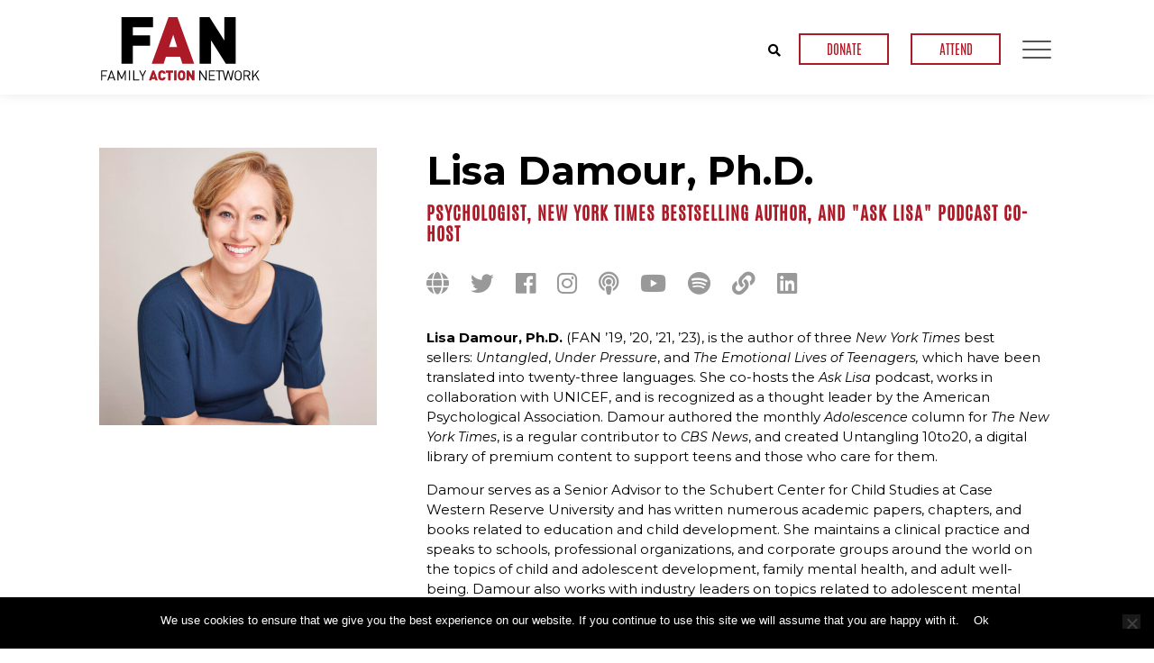

--- FILE ---
content_type: text/html; charset=UTF-8
request_url: https://www.familyactionnetwork.net/speaker/lisa-damour-ph-d/
body_size: 13605
content:
<!doctype html>
<html lang="en-US">
<head>
	<meta charset="UTF-8">
<script type="text/javascript">
/* <![CDATA[ */
var gform;gform||(document.addEventListener("gform_main_scripts_loaded",function(){gform.scriptsLoaded=!0}),document.addEventListener("gform/theme/scripts_loaded",function(){gform.themeScriptsLoaded=!0}),window.addEventListener("DOMContentLoaded",function(){gform.domLoaded=!0}),gform={domLoaded:!1,scriptsLoaded:!1,themeScriptsLoaded:!1,isFormEditor:()=>"function"==typeof InitializeEditor,callIfLoaded:function(o){return!(!gform.domLoaded||!gform.scriptsLoaded||!gform.themeScriptsLoaded&&!gform.isFormEditor()||(gform.isFormEditor()&&console.warn("The use of gform.initializeOnLoaded() is deprecated in the form editor context and will be removed in Gravity Forms 3.1."),o(),0))},initializeOnLoaded:function(o){gform.callIfLoaded(o)||(document.addEventListener("gform_main_scripts_loaded",()=>{gform.scriptsLoaded=!0,gform.callIfLoaded(o)}),document.addEventListener("gform/theme/scripts_loaded",()=>{gform.themeScriptsLoaded=!0,gform.callIfLoaded(o)}),window.addEventListener("DOMContentLoaded",()=>{gform.domLoaded=!0,gform.callIfLoaded(o)}))},hooks:{action:{},filter:{}},addAction:function(o,r,e,t){gform.addHook("action",o,r,e,t)},addFilter:function(o,r,e,t){gform.addHook("filter",o,r,e,t)},doAction:function(o){gform.doHook("action",o,arguments)},applyFilters:function(o){return gform.doHook("filter",o,arguments)},removeAction:function(o,r){gform.removeHook("action",o,r)},removeFilter:function(o,r,e){gform.removeHook("filter",o,r,e)},addHook:function(o,r,e,t,n){null==gform.hooks[o][r]&&(gform.hooks[o][r]=[]);var d=gform.hooks[o][r];null==n&&(n=r+"_"+d.length),gform.hooks[o][r].push({tag:n,callable:e,priority:t=null==t?10:t})},doHook:function(r,o,e){var t;if(e=Array.prototype.slice.call(e,1),null!=gform.hooks[r][o]&&((o=gform.hooks[r][o]).sort(function(o,r){return o.priority-r.priority}),o.forEach(function(o){"function"!=typeof(t=o.callable)&&(t=window[t]),"action"==r?t.apply(null,e):e[0]=t.apply(null,e)})),"filter"==r)return e[0]},removeHook:function(o,r,t,n){var e;null!=gform.hooks[o][r]&&(e=(e=gform.hooks[o][r]).filter(function(o,r,e){return!!(null!=n&&n!=o.tag||null!=t&&t!=o.priority)}),gform.hooks[o][r]=e)}});
/* ]]> */
</script>

	<meta name="viewport" content="width=device-width, initial-scale=1">
	<link rel="profile" href="http://gmpg.org/xfn/11">
	<meta name='robots' content='index, follow, max-image-preview:large, max-snippet:-1, max-video-preview:-1' />

	<!-- This site is optimized with the Yoast SEO plugin v26.8 - https://yoast.com/product/yoast-seo-wordpress/ -->
	<title>Lisa Damour, Ph.D. - FAN</title>
	<link rel="canonical" href="https://www.familyactionnetwork.net/speaker/lisa-damour-ph-d/" />
	<meta property="og:locale" content="en_US" />
	<meta property="og:type" content="article" />
	<meta property="og:title" content="Lisa Damour, Ph.D. - FAN" />
	<meta property="og:description" content="Lisa Damour, Ph.D. (FAN &#8217;19, &#8217;20, &#8217;21, &#8217;23), is the author of three New York Times best sellers: Untangled, Under Pressure, and The Emotional Lives of Teenagers, which have been translated into twenty-three languages. She co-hosts the Ask Lisa podcast, works in collaboration with UNICEF, and is recognized as a thought leader by the American Psychological Association. Damour authored the monthly Adolescence column for The New York Times, is [&hellip;]" />
	<meta property="og:url" content="https://www.familyactionnetwork.net/speaker/lisa-damour-ph-d/" />
	<meta property="og:site_name" content="FAN" />
	<meta property="article:modified_time" content="2025-05-01T21:20:00+00:00" />
	<meta property="og:image" content="https://www.familyactionnetwork.net/wp-content/uploads/2019/06/DamourHeadShot-1-e1738881901695.jpg" />
	<meta property="og:image:width" content="853" />
	<meta property="og:image:height" content="853" />
	<meta property="og:image:type" content="image/jpeg" />
	<meta name="twitter:card" content="summary_large_image" />
	<meta name="twitter:label1" content="Est. reading time" />
	<meta name="twitter:data1" content="2 minutes" />
	<script type="application/ld+json" class="yoast-schema-graph">{"@context":"https://schema.org","@graph":[{"@type":"WebPage","@id":"https://www.familyactionnetwork.net/speaker/lisa-damour-ph-d/","url":"https://www.familyactionnetwork.net/speaker/lisa-damour-ph-d/","name":"Lisa Damour, Ph.D. - FAN","isPartOf":{"@id":"https://www.familyactionnetwork.net/#website"},"primaryImageOfPage":{"@id":"https://www.familyactionnetwork.net/speaker/lisa-damour-ph-d/#primaryimage"},"image":{"@id":"https://www.familyactionnetwork.net/speaker/lisa-damour-ph-d/#primaryimage"},"thumbnailUrl":"https://www.familyactionnetwork.net/wp-content/uploads/2019/06/DamourHeadShot-1-e1738881901695.jpg","datePublished":"2019-06-18T18:47:48+00:00","dateModified":"2025-05-01T21:20:00+00:00","breadcrumb":{"@id":"https://www.familyactionnetwork.net/speaker/lisa-damour-ph-d/#breadcrumb"},"inLanguage":"en-US","potentialAction":[{"@type":"ReadAction","target":["https://www.familyactionnetwork.net/speaker/lisa-damour-ph-d/"]}]},{"@type":"ImageObject","inLanguage":"en-US","@id":"https://www.familyactionnetwork.net/speaker/lisa-damour-ph-d/#primaryimage","url":"https://www.familyactionnetwork.net/wp-content/uploads/2019/06/DamourHeadShot-1-e1738881901695.jpg","contentUrl":"https://www.familyactionnetwork.net/wp-content/uploads/2019/06/DamourHeadShot-1-e1738881901695.jpg","width":853,"height":853},{"@type":"BreadcrumbList","@id":"https://www.familyactionnetwork.net/speaker/lisa-damour-ph-d/#breadcrumb","itemListElement":[{"@type":"ListItem","position":1,"name":"Home","item":"https://www.familyactionnetwork.net/"},{"@type":"ListItem","position":2,"name":"Speakers","item":"https://www.familyactionnetwork.net/speaker/"},{"@type":"ListItem","position":3,"name":"Lisa Damour, Ph.D."}]},{"@type":"WebSite","@id":"https://www.familyactionnetwork.net/#website","url":"https://www.familyactionnetwork.net/","name":"FAN","description":"Family Action Network","potentialAction":[{"@type":"SearchAction","target":{"@type":"EntryPoint","urlTemplate":"https://www.familyactionnetwork.net/?s={search_term_string}"},"query-input":{"@type":"PropertyValueSpecification","valueRequired":true,"valueName":"search_term_string"}}],"inLanguage":"en-US"}]}</script>
	<!-- / Yoast SEO plugin. -->


<link rel='dns-prefetch' href='//use.fontawesome.com' />
<link rel='dns-prefetch' href='//fonts.googleapis.com' />
<link rel="alternate" type="application/rss+xml" title="FAN &raquo; Feed" href="https://www.familyactionnetwork.net/feed/" />
<link rel="alternate" type="application/rss+xml" title="FAN &raquo; Comments Feed" href="https://www.familyactionnetwork.net/comments/feed/" />
<link rel="alternate" title="oEmbed (JSON)" type="application/json+oembed" href="https://www.familyactionnetwork.net/wp-json/oembed/1.0/embed?url=https%3A%2F%2Fwww.familyactionnetwork.net%2Fspeaker%2Flisa-damour-ph-d%2F" />
<link rel="alternate" title="oEmbed (XML)" type="text/xml+oembed" href="https://www.familyactionnetwork.net/wp-json/oembed/1.0/embed?url=https%3A%2F%2Fwww.familyactionnetwork.net%2Fspeaker%2Flisa-damour-ph-d%2F&#038;format=xml" />
		<!-- This site uses the Google Analytics by ExactMetrics plugin v8.11.1 - Using Analytics tracking - https://www.exactmetrics.com/ -->
		<!-- Note: ExactMetrics is not currently configured on this site. The site owner needs to authenticate with Google Analytics in the ExactMetrics settings panel. -->
					<!-- No tracking code set -->
				<!-- / Google Analytics by ExactMetrics -->
		<style type="text/css" media="all">
.wpautoterms-footer{background-color:#ffffff;text-align:center;}
.wpautoterms-footer a{color:#000000;font-family:Arial, sans-serif;font-size:14px;}
.wpautoterms-footer .separator{color:#cccccc;font-family:Arial, sans-serif;font-size:14px;}</style>
<style id='wp-img-auto-sizes-contain-inline-css' type='text/css'>
img:is([sizes=auto i],[sizes^="auto," i]){contain-intrinsic-size:3000px 1500px}
/*# sourceURL=wp-img-auto-sizes-contain-inline-css */
</style>
<style id='wp-emoji-styles-inline-css' type='text/css'>

	img.wp-smiley, img.emoji {
		display: inline !important;
		border: none !important;
		box-shadow: none !important;
		height: 1em !important;
		width: 1em !important;
		margin: 0 0.07em !important;
		vertical-align: -0.1em !important;
		background: none !important;
		padding: 0 !important;
	}
/*# sourceURL=wp-emoji-styles-inline-css */
</style>
<link rel='stylesheet' id='wpautoterms_css-css' href='https://www.familyactionnetwork.net/wp-content/plugins/auto-terms-of-service-and-privacy-policy/css/wpautoterms.css?ver=6.9' type='text/css' media='all' />
<link rel='stylesheet' id='cookie-notice-front-css' href='https://www.familyactionnetwork.net/wp-content/plugins/cookie-notice/css/front.min.css?ver=2.5.11' type='text/css' media='all' />
<link rel='stylesheet' id='searchandfilter-css' href='https://www.familyactionnetwork.net/wp-content/plugins/search-filter/style.css?ver=1' type='text/css' media='all' />
<link rel='stylesheet' id='gstarter-style-css' href='https://www.familyactionnetwork.net/wp-content/themes/fan_theme/style.css?ver=6.9' type='text/css' media='all' />
<link rel='stylesheet' id='font_awesome-css' href='https://use.fontawesome.com/releases/v5.4.1/css/all.css?ver=6.9' type='text/css' media='all' />
<link rel='stylesheet' id='google_fonts-css' href='https://fonts.googleapis.com/css?family=Montserrat%3A300%2C300i%2C400%2C400i%2C500%2C600%2C700&#038;ver=6.9' type='text/css' media='all' />
<link rel='stylesheet' id='main_style-css' href='https://www.familyactionnetwork.net/wp-content/themes/fan_theme/css/style.css?ver=6.9' type='text/css' media='all' />
<link rel='stylesheet' id='heateor_sss_frontend_css-css' href='https://www.familyactionnetwork.net/wp-content/plugins/sassy-social-share/public/css/sassy-social-share-public.css?ver=3.3.79' type='text/css' media='all' />
<style id='heateor_sss_frontend_css-inline-css' type='text/css'>
.heateor_sss_button_instagram span.heateor_sss_svg,a.heateor_sss_instagram span.heateor_sss_svg{background:radial-gradient(circle at 30% 107%,#fdf497 0,#fdf497 5%,#fd5949 45%,#d6249f 60%,#285aeb 90%)}.heateor_sss_horizontal_sharing .heateor_sss_svg,.heateor_sss_standard_follow_icons_container .heateor_sss_svg{color:#fff;border-width:0px;border-style:solid;border-color:transparent}.heateor_sss_horizontal_sharing .heateorSssTCBackground{color:#666}.heateor_sss_horizontal_sharing span.heateor_sss_svg:hover,.heateor_sss_standard_follow_icons_container span.heateor_sss_svg:hover{border-color:transparent;}.heateor_sss_vertical_sharing span.heateor_sss_svg,.heateor_sss_floating_follow_icons_container span.heateor_sss_svg{color:#fff;border-width:0px;border-style:solid;border-color:transparent;}.heateor_sss_vertical_sharing .heateorSssTCBackground{color:#666;}.heateor_sss_vertical_sharing span.heateor_sss_svg:hover,.heateor_sss_floating_follow_icons_container span.heateor_sss_svg:hover{border-color:transparent;}@media screen and (max-width:783px) {.heateor_sss_vertical_sharing{display:none!important}}
/*# sourceURL=heateor_sss_frontend_css-inline-css */
</style>
<script type="text/javascript" src="https://www.familyactionnetwork.net/wp-includes/js/jquery/jquery.min.js?ver=3.7.1" id="jquery-core-js"></script>
<script type="text/javascript" src="https://www.familyactionnetwork.net/wp-includes/js/jquery/jquery-migrate.min.js?ver=3.4.1" id="jquery-migrate-js"></script>
<script type="text/javascript" src="https://www.familyactionnetwork.net/wp-includes/js/dist/dom-ready.min.js?ver=f77871ff7694fffea381" id="wp-dom-ready-js"></script>
<script type="text/javascript" src="https://www.familyactionnetwork.net/wp-content/plugins/auto-terms-of-service-and-privacy-policy/js/base.js?ver=3.0.5" id="wpautoterms_base-js"></script>
<script type="text/javascript" id="cookie-notice-front-js-before">
/* <![CDATA[ */
var cnArgs = {"ajaxUrl":"https:\/\/www.familyactionnetwork.net\/wp-admin\/admin-ajax.php","nonce":"b1be54b985","hideEffect":"fade","position":"bottom","onScroll":false,"onScrollOffset":100,"onClick":false,"cookieName":"cookie_notice_accepted","cookieTime":2592000,"cookieTimeRejected":2592000,"globalCookie":false,"redirection":false,"cache":false,"revokeCookies":false,"revokeCookiesOpt":"automatic"};

//# sourceURL=cookie-notice-front-js-before
/* ]]> */
</script>
<script type="text/javascript" src="https://www.familyactionnetwork.net/wp-content/plugins/cookie-notice/js/front.min.js?ver=2.5.11" id="cookie-notice-front-js"></script>
<link rel="https://api.w.org/" href="https://www.familyactionnetwork.net/wp-json/" /><link rel="EditURI" type="application/rsd+xml" title="RSD" href="https://www.familyactionnetwork.net/xmlrpc.php?rsd" />
<meta name="generator" content="WordPress 6.9" />
<link rel='shortlink' href='https://www.familyactionnetwork.net/?p=739' />
<script type="text/javascript">
        var ajaxurl = "https://www.familyactionnetwork.net/wp-admin/admin-ajax.php";
        </script><style type="text/css">.recentcomments a{display:inline !important;padding:0 !important;margin:0 !important;}</style><link rel="icon" href="https://www.familyactionnetwork.net/wp-content/uploads/2019/09/favicon.ico" sizes="32x32" />
<link rel="icon" href="https://www.familyactionnetwork.net/wp-content/uploads/2019/09/favicon.ico" sizes="192x192" />
<link rel="apple-touch-icon" href="https://www.familyactionnetwork.net/wp-content/uploads/2019/09/favicon.ico" />
<meta name="msapplication-TileImage" content="https://www.familyactionnetwork.net/wp-content/uploads/2019/09/favicon.ico" />
<link rel='stylesheet' id='gforms_reset_css-css' href='https://www.familyactionnetwork.net/wp-content/plugins/gravityforms/legacy/css/formreset.min.css?ver=2.9.26' type='text/css' media='all' />
<link rel='stylesheet' id='gforms_formsmain_css-css' href='https://www.familyactionnetwork.net/wp-content/plugins/gravityforms/legacy/css/formsmain.min.css?ver=2.9.26' type='text/css' media='all' />
<link rel='stylesheet' id='gforms_ready_class_css-css' href='https://www.familyactionnetwork.net/wp-content/plugins/gravityforms/legacy/css/readyclass.min.css?ver=2.9.26' type='text/css' media='all' />
<link rel='stylesheet' id='gforms_browsers_css-css' href='https://www.familyactionnetwork.net/wp-content/plugins/gravityforms/legacy/css/browsers.min.css?ver=2.9.26' type='text/css' media='all' />
</head>

<body class="wp-singular speaker-template-default single single-speaker postid-739 wp-theme-fan_theme cookies-not-set">


<div id="page" class="site">
	<a class="skip-link screen-reader-text" href="#content">Skip to content</a>

		    	

	<header id="masthead" class="site-header">

	    <div class="nav-bar">
			<div class="container-m">
				<a class="site-title" href="https://www.familyactionnetwork.net/" rel="home">
				<img class="full-logo" src="https://www.familyactionnetwork.net/wp-content/themes/fan_theme/assets/img/logo.svg">
				<img class="small-logo" src="https://www.familyactionnetwork.net/wp-content/themes/fan_theme/assets/img/logo_s.svg">
				</a>

				<div class="nav-bar-controls">
			
					<div class="search-form-wrapper">
						<form role="search" method="get" class="search-form" action="https://www.familyactionnetwork.net/">
	<input type="text" value="" name="s" id="s" class="search-input" placeholder="Search Keywords" />
	<input type="hidden" name="post_type" value="events" />
	<input type="submit" class="search-submit" value="" />
	<button class="clear-input">
		<span></span>
		<span></span>
	</button>
</form>
					</div>
					
										<div class="top-bar-links">
						<button id="toggle-search"><i class="fas fa-search"></i></button>
												<a target="_self" href="/support/">DONATE</a>
												<a target="_self" href="/upcoming-events/">ATTEND</a>
											</div>
					
					<button id="toggle-nav" data-status="close">
						<span></span>
						<span></span>
						<span></span>
					</button>
				</div>
				
			</div>
		</div>

	    <nav class="main-nav">
	    	<div class="search-form-wrapper">
				<form role="search" method="get" class="search-form" action="https://www.familyactionnetwork.net/">
	<input type="text" value="" name="s" id="s" class="search-input" placeholder="Search Keywords" />
	<input type="hidden" name="post_type" value="events" />
	<input type="submit" class="search-submit" value="" />
	<button class="clear-input">
		<span></span>
		<span></span>
	</button>
</form>
			</div>
					
						<div class="top-bar-links">
				<button id="toggle-search"><i class="fas fa-search"></i></button>
								<a target="_self" href="/support/">DONATE</a>
								<a target="_self" href="/upcoming-events/">ATTEND</a>
							</div>
			
			<div class="menu-main-nav-container"><ul id="primary-menu" class="menu"><li id="menu-item-312" class="no-link menu-item menu-item-type-custom menu-item-object-custom menu-item-has-children menu-item-312"><a href="#">Events</a>
<ul class="sub-menu">
	<li id="menu-item-29" class="menu-item menu-item-type-post_type menu-item-object-page menu-item-29"><a href="https://www.familyactionnetwork.net/upcoming-events/">Upcoming Events</a></li>
	<li id="menu-item-30" class="menu-item menu-item-type-post_type menu-item-object-page menu-item-30"><a href="https://www.familyactionnetwork.net/past-events/">Past Events</a></li>
	<li id="menu-item-76" class="menu-item menu-item-type-post_type menu-item-object-page menu-item-76"><a href="https://www.familyactionnetwork.net/community-calendar/">Community Calendar</a></li>
</ul>
</li>
<li id="menu-item-32" class="menu-item menu-item-type-post_type menu-item-object-page menu-item-has-children menu-item-32"><a href="https://www.familyactionnetwork.net/about/">About</a>
<ul class="sub-menu">
	<li id="menu-item-313" class="menu-item menu-item-type-custom menu-item-object-custom menu-item-313"><a href="/about#mission-vision">Our Mission and Vision</a></li>
	<li id="menu-item-314" class="menu-item menu-item-type-custom menu-item-object-custom menu-item-314"><a href="/about#our-people">Our People</a></li>
	<li id="menu-item-28" class="menu-item menu-item-type-post_type menu-item-object-page menu-item-28"><a href="https://www.familyactionnetwork.net/about/faq/">FAQ</a></li>
</ul>
</li>
<li id="menu-item-315" class="no-link menu-item menu-item-type-custom menu-item-object-custom menu-item-has-children menu-item-315"><a href="#">Multi-media</a>
<ul class="sub-menu">
	<li id="menu-item-254" class="menu-item menu-item-type-post_type menu-item-object-page menu-item-254"><a href="https://www.familyactionnetwork.net/video/">Video</a></li>
</ul>
</li>
<li id="menu-item-26" class="menu-item menu-item-type-post_type menu-item-object-page menu-item-has-children menu-item-26"><a href="https://www.familyactionnetwork.net/support/">Donations and Sponsorships</a>
<ul class="sub-menu">
	<li id="menu-item-318" class="menu-item menu-item-type-custom menu-item-object-custom menu-item-318"><a href="/support#donate">Donate</a></li>
	<li id="menu-item-319" class="menu-item menu-item-type-custom menu-item-object-custom menu-item-319"><a href="/support#volunteer">Volunteer</a></li>
	<li id="menu-item-27" class="menu-item menu-item-type-post_type menu-item-object-page menu-item-27"><a href="https://www.familyactionnetwork.net/support/our-sponsors/">Sponsors</a></li>
</ul>
</li>
<li id="menu-item-25" class="menu-item menu-item-type-post_type menu-item-object-page menu-item-25"><a href="https://www.familyactionnetwork.net/contact/">Contact</a></li>
</ul></div>		</nav><!-- #site-navigation -->
		
	</header><!-- #masthead -->

	<div id="content" class="site-content">

<div id="primary" class="content-area">

	<main id="main" class="site-main"> 
    
	   <div class="container-m">
           <div class="row">

               <div class="col-md-4">
                   <img class="speaker-thumbnail" src="https://www.familyactionnetwork.net/wp-content/uploads/2019/06/DamourHeadShot-1-e1738881901695-600x600.jpg" alt="Lisa Damour, Ph.D.">
               </div>
               <div class="col-md-8">
                   <h1 class="speaker-name">Lisa Damour, Ph.D.</h1>

                   <h3 class="speaker-title">Psychologist, New York Times bestselling author, and "Ask Lisa" podcast co-host</h3>

                   <div class="speaker-links">
                                                    <a target="_blank" href="https://drlisadamour.com/"><i class="fas fa-globe"></i></a>
                        
                                                    <a target="_blank" href="https://twitter.com/LDamour"><i class="fab fa-twitter"></i></a>
                        
                                                    <a target="_blank" href="https://www.facebook.com/lisadamourphd/"><i class="fab fa-facebook"></i></a>
			                                                    <a target="_blank" href="https://www.instagram.com/lisa.damour/"><i class="fab fa-instagram"></i></a>
			                                                    <a target="_blank" href="https://podcasts.apple.com/us/podcast/ask-lisa-the-psychology-of-parenting/id1525689066"><i class="fas fa-podcast"></i></a>
			                                                    <a target="_blank" href="https://www.youtube.com/playlist?list=PLSt8mu1taNYAHTufbYwqglFHoevbZgNQl"><i class="fab fa-youtube"></i></a>
			                                                    <a target="_blank" href="https://open.spotify.com/show/2GIh790via4L7oGAJ2mz1b"><i class="fab fa-spotify"></i></a>
			                                                    <a target="_blank" href="https://linktr.ee/lisadamour"><i class="fas fa-link"></i></a>
			                                                    <a target="_blank" href="https://www.linkedin.com/in/lisa-damour-phd-a365a015/?trk=public_profile_browsemap"><i class="fab fa-linkedin"></i></a>
			                   </div>

                   <div class="bio">
                       <p><strong>Lisa Damour, Ph.D.</strong> (FAN &#8217;19, &#8217;20, &#8217;21, &#8217;23), is the author of three <em>New York Times</em> best sellers: <em>Untangled</em>, <em>Under Pressure</em>, and <em>The Emotional Lives of Teenagers, </em>which have been translated into twenty-three languages. She co-hosts the <em>Ask Lisa</em> podcast, works in collaboration with UNICEF, and is recognized as a thought leader by the American Psychological Association. Damour authored the monthly <em>Adolescence</em> column for <em>The New York Times</em>, is a regular contributor to <em>CBS News</em>, and created Untangling 10to20, a digital library of premium content to support teens and those who care for them.</p>
<p>Damour serves as a Senior Advisor to the Schubert Center for Child Studies at Case Western Reserve University and has written numerous academic papers, chapters, and books related to education and child development. She maintains a clinical practice and speaks to schools, professional organizations, and corporate groups around the world on the topics of child and adolescent development, family mental health, and adult well-being. Damour also works with industry leaders on topics related to adolescent mental health and was a consultant to Pixar on the film <em>Inside Out 2.</em></p>
<p>Damour graduated with honors from Yale University and worked for the Yale Child Study Center before earning her doctorate in clinical psychology at the University of Michigan. She has been a fellow at Yale’s Edward Zigler Center in Child Development and Social Policy and the University of Michigan’s Power Foundation.</p>
<p>&nbsp;</p>
<p><img fetchpriority="high" decoding="async" class="alignnone wp-image-5132" src="https://www.familyactionnetwork.net/wp-content/uploads/2019/06/EMOTIONAL-LIVES-OF-TEENAGERS-Cover-415x600.jpg" alt="" width="300" height="434" srcset="https://www.familyactionnetwork.net/wp-content/uploads/2019/06/EMOTIONAL-LIVES-OF-TEENAGERS-Cover-415x600.jpg 415w, https://www.familyactionnetwork.net/wp-content/uploads/2019/06/EMOTIONAL-LIVES-OF-TEENAGERS-Cover-768x1111.jpg 768w, https://www.familyactionnetwork.net/wp-content/uploads/2019/06/EMOTIONAL-LIVES-OF-TEENAGERS-Cover.jpg 885w" sizes="(max-width: 300px) 100vw, 300px" /></p>
                   </div>

                   
                    

               </div><!-- col-md-8 -->


           </div>
       </div>

       
    </main><!-- #main -->
    
</div><!-- #primary -->


	</div><!-- #content -->

	<footer id="colophon" class="site-footer">
		<div class="main-footer">
			<div class="container-m">
				<div class="row">
					<div class="col-md-6">
				    	<a class="site-title" href="https://www.familyactionnetwork.net/" rel="home"><img src="https://www.familyactionnetwork.net/wp-content/themes/fan_theme/assets/img/logo.svg"></a>

												<div class="footer-blurb">
					    	<p>Family Action Network (FAN) is a 501(c)(3) organization that curates a high-quality speaker series each academic year. All FAN programs are free and open to the public.</p>
						</div>
						                     

					</div>
					<div class="col-md-1"></div>
					<div class="col-md-5">

					    <div class="sign-up">
							<script type="text/javascript">
/* <![CDATA[ */

/* ]]&gt; */
</script>

                <div class='gf_browser_unknown gform_wrapper gform_legacy_markup_wrapper gform-theme--no-framework' data-form-theme='legacy' data-form-index='0' id='gform_wrapper_1' ><div id='gf_1' class='gform_anchor' tabindex='-1'></div>
                        <div class='gform_heading'>
                            <h3 class="gform_title">Sign up for our newsletter</h3>
                        </div><form method='post' enctype='multipart/form-data' target='gform_ajax_frame_1' id='gform_1'  action='/speaker/lisa-damour-ph-d/#gf_1' data-formid='1' novalidate>
                        <div class='gform-body gform_body'><ul id='gform_fields_1' class='gform_fields top_label form_sublabel_below description_below validation_below'><li id="field_1_5" class="gfield gfield--type-honeypot gform_validation_container field_sublabel_below gfield--has-description field_description_below field_validation_below gfield_visibility_visible"  ><label class='gfield_label gform-field-label' for='input_1_5'>X/Twitter</label><div class='ginput_container'><input name='input_5' id='input_1_5' type='text' value='' autocomplete='new-password'/></div><div class='gfield_description' id='gfield_description_1_5'>This field is for validation purposes and should be left unchanged.</div></li><li id="field_1_3" class="gfield gfield--type-name field_sublabel_above gfield--no-description field_description_below hidden_label field_validation_below gfield_visibility_visible"  ><label class='gfield_label gform-field-label gfield_label_before_complex' >Name</label><div class='ginput_complex ginput_container ginput_container--name no_prefix has_first_name no_middle_name has_last_name no_suffix gf_name_has_2 ginput_container_name gform-grid-row' id='input_1_3'>
                            
                            <span id='input_1_3_3_container' class='name_first gform-grid-col gform-grid-col--size-auto' >
                                                    <label for='input_1_3_3' class='gform-field-label gform-field-label--type-sub '>First</label>
                                                    <input type='text' name='input_3.3' id='input_1_3_3' value='' tabindex='101'  aria-required='false'     />
                                                </span>
                            
                            <span id='input_1_3_6_container' class='name_last gform-grid-col gform-grid-col--size-auto' >
                                                            <label for='input_1_3_6' class='gform-field-label gform-field-label--type-sub '>Last</label>
                                                            <input type='text' name='input_3.6' id='input_1_3_6' value='' tabindex='103'  aria-required='false'     />
                                                        </span>
                            
                        </div></li><li id="field_1_2" class="gfield gfield--type-email gfield_contains_required field_sublabel_below gfield--no-description field_description_below field_validation_below gfield_visibility_visible"  ><label class='gfield_label gform-field-label' for='input_1_2'>Email Address<span class="gfield_required"><span class="gfield_required gfield_required_asterisk">*</span></span></label><div class='ginput_container ginput_container_email'>
                            <input name='input_2' id='input_1_2' type='email' value='' class='large' tabindex='105'   aria-required="true" aria-invalid="false"  />
                        </div></li><li id="field_1_4" class="gfield gfield--type-captcha gfield--width-full field_sublabel_below gfield--no-description field_description_below field_validation_below gfield_visibility_visible"  ><label class='gfield_label gform-field-label' for='input_1_4'>CAPTCHA</label><div id='input_1_4' class='ginput_container ginput_recaptcha' data-sitekey='6LfW-o0UAAAAAPE1qbXglVdN1mW4pVoxk2sPho2s'  data-theme='light' data-tabindex='106'  data-badge=''></div></li></ul></div>
        <div class='gform-footer gform_footer top_label'> <input type='submit' id='gform_submit_button_1' class='gform_button button' onclick='gform.submission.handleButtonClick(this);' data-submission-type='submit' value='Sign Up' tabindex='107' /> <input type='hidden' name='gform_ajax' value='form_id=1&amp;title=1&amp;description=&amp;tabindex=100&amp;theme=legacy&amp;styles=[]&amp;hash=5b69a02efe1c3882563642a792239a14' />
            <input type='hidden' class='gform_hidden' name='gform_submission_method' data-js='gform_submission_method_1' value='iframe' />
            <input type='hidden' class='gform_hidden' name='gform_theme' data-js='gform_theme_1' id='gform_theme_1' value='legacy' />
            <input type='hidden' class='gform_hidden' name='gform_style_settings' data-js='gform_style_settings_1' id='gform_style_settings_1' value='[]' />
            <input type='hidden' class='gform_hidden' name='is_submit_1' value='1' />
            <input type='hidden' class='gform_hidden' name='gform_submit' value='1' />
            
            <input type='hidden' class='gform_hidden' name='gform_currency' data-currency='USD' value='4VOLVP/hJg0zQbOL4QPfugopkBklQyGjNpCiKkyAocI9bjkspYh6PX8nqn/LYyiYnstMKqQGNtd3yTjA/p1k/4NL7SrU39aSqswfzwmI/vIi4Zs=' />
            <input type='hidden' class='gform_hidden' name='gform_unique_id' value='' />
            <input type='hidden' class='gform_hidden' name='state_1' value='WyJbXSIsIjk2M2M0YzMxZGY5NjFkM2MxNjIyOTU1NzQ5YjJhZWI1Il0=' />
            <input type='hidden' autocomplete='off' class='gform_hidden' name='gform_target_page_number_1' id='gform_target_page_number_1' value='0' />
            <input type='hidden' autocomplete='off' class='gform_hidden' name='gform_source_page_number_1' id='gform_source_page_number_1' value='1' />
            <input type='hidden' name='gform_field_values' value='' />
            
        </div>
                        </form>
                        </div>
		                <iframe style='display:none;width:0px;height:0px;' src='about:blank' name='gform_ajax_frame_1' id='gform_ajax_frame_1' title='This iframe contains the logic required to handle Ajax powered Gravity Forms.'></iframe>
		                <script type="text/javascript">
/* <![CDATA[ */
 gform.initializeOnLoaded( function() {gformInitSpinner( 1, 'https://www.familyactionnetwork.net/wp-content/plugins/gravityforms/images/spinner.svg', true );jQuery('#gform_ajax_frame_1').on('load',function(){var contents = jQuery(this).contents().find('*').html();var is_postback = contents.indexOf('GF_AJAX_POSTBACK') >= 0;if(!is_postback){return;}var form_content = jQuery(this).contents().find('#gform_wrapper_1');var is_confirmation = jQuery(this).contents().find('#gform_confirmation_wrapper_1').length > 0;var is_redirect = contents.indexOf('gformRedirect(){') >= 0;var is_form = form_content.length > 0 && ! is_redirect && ! is_confirmation;var mt = parseInt(jQuery('html').css('margin-top'), 10) + parseInt(jQuery('body').css('margin-top'), 10) + 100;if(is_form){jQuery('#gform_wrapper_1').html(form_content.html());if(form_content.hasClass('gform_validation_error')){jQuery('#gform_wrapper_1').addClass('gform_validation_error');} else {jQuery('#gform_wrapper_1').removeClass('gform_validation_error');}setTimeout( function() { /* delay the scroll by 50 milliseconds to fix a bug in chrome */ jQuery(document).scrollTop(jQuery('#gform_wrapper_1').offset().top - mt); }, 50 );if(window['gformInitDatepicker']) {gformInitDatepicker();}if(window['gformInitPriceFields']) {gformInitPriceFields();}var current_page = jQuery('#gform_source_page_number_1').val();gformInitSpinner( 1, 'https://www.familyactionnetwork.net/wp-content/plugins/gravityforms/images/spinner.svg', true );jQuery(document).trigger('gform_page_loaded', [1, current_page]);window['gf_submitting_1'] = false;}else if(!is_redirect){var confirmation_content = jQuery(this).contents().find('.GF_AJAX_POSTBACK').html();if(!confirmation_content){confirmation_content = contents;}jQuery('#gform_wrapper_1').replaceWith(confirmation_content);jQuery(document).scrollTop(jQuery('#gf_1').offset().top - mt);jQuery(document).trigger('gform_confirmation_loaded', [1]);window['gf_submitting_1'] = false;wp.a11y.speak(jQuery('#gform_confirmation_message_1').text());}else{jQuery('#gform_1').append(contents);if(window['gformRedirect']) {gformRedirect();}}jQuery(document).trigger("gform_pre_post_render", [{ formId: "1", currentPage: "current_page", abort: function() { this.preventDefault(); } }]);        if (event && event.defaultPrevented) {                return;        }        const gformWrapperDiv = document.getElementById( "gform_wrapper_1" );        if ( gformWrapperDiv ) {            const visibilitySpan = document.createElement( "span" );            visibilitySpan.id = "gform_visibility_test_1";            gformWrapperDiv.insertAdjacentElement( "afterend", visibilitySpan );        }        const visibilityTestDiv = document.getElementById( "gform_visibility_test_1" );        let postRenderFired = false;        function triggerPostRender() {            if ( postRenderFired ) {                return;            }            postRenderFired = true;            gform.core.triggerPostRenderEvents( 1, current_page );            if ( visibilityTestDiv ) {                visibilityTestDiv.parentNode.removeChild( visibilityTestDiv );            }        }        function debounce( func, wait, immediate ) {            var timeout;            return function() {                var context = this, args = arguments;                var later = function() {                    timeout = null;                    if ( !immediate ) func.apply( context, args );                };                var callNow = immediate && !timeout;                clearTimeout( timeout );                timeout = setTimeout( later, wait );                if ( callNow ) func.apply( context, args );            };        }        const debouncedTriggerPostRender = debounce( function() {            triggerPostRender();        }, 200 );        if ( visibilityTestDiv && visibilityTestDiv.offsetParent === null ) {            const observer = new MutationObserver( ( mutations ) => {                mutations.forEach( ( mutation ) => {                    if ( mutation.type === 'attributes' && visibilityTestDiv.offsetParent !== null ) {                        debouncedTriggerPostRender();                        observer.disconnect();                    }                });            });            observer.observe( document.body, {                attributes: true,                childList: false,                subtree: true,                attributeFilter: [ 'style', 'class' ],            });        } else {            triggerPostRender();        }    } );} ); 
/* ]]&gt; */
</script>

						</div>
						
						<div class="contact-info">
														<div class="social-links">
																<a class="social-link" target="_blank" href="https://www.youtube.com/user/familyactionnetwork?app=desktop">
									<i class="fab fa-youtube"></i>
								</a>
																<a class="social-link" target="_blank" href="https://www.facebook.com/FAN-Family-Action-Network-149342751349/">
									<i class="fab fa-facebook"></i>
								</a>
																<a class="social-link" target="_blank" href="https://www.instagram.com/familyactionnetwork/">
									<i class="fab fa-instagram"></i>
								</a>
																<a class="social-link" target="_blank" href="https://x.com/familyactionnet">
									<i class="fab fa-twitter"></i>
								</a>
																<a class="social-link" target="_blank" href="https://www.linkedin.com/company/fan-family-action-network">
									<i class="fab fa-linkedin"></i>
								</a>
															</div>
														
															<div class="footer-contact">
								<p>1718 Sherman Ave., Ste. 201, Evanston, IL 60201 <a href="/contact/">Contact Us</a></p>
								</div>
													</div>
						
					</div>
				</div>
			</div>
		</div>

	    <div class="site-info">
		    <div class="container-m">
				<div class="row">
				    <div class="col-md-7">
					    &copy; 2026 Family Action Network. All Rights Reserved.
					</div>
					<div class="col-md-5">
													<a href="https://www.familyactionnetwork.net/wpautoterms/terms-and-conditions/">Terms & Conditions</a>
														<span class="spacer">|</span>
														<a href="https://www.familyactionnetwork.net/wpautoterms/privacy-policy/">Privacy Policy</a>
											</div>
				</div>
			</div>
		</div>
	</footer><!-- #colophon -->

	
</div><!-- #page -->

<script type="speculationrules">
{"prefetch":[{"source":"document","where":{"and":[{"href_matches":"/*"},{"not":{"href_matches":["/wp-*.php","/wp-admin/*","/wp-content/uploads/*","/wp-content/*","/wp-content/plugins/*","/wp-content/themes/fan_theme/*","/*\\?(.+)"]}},{"not":{"selector_matches":"a[rel~=\"nofollow\"]"}},{"not":{"selector_matches":".no-prefetch, .no-prefetch a"}}]},"eagerness":"conservative"}]}
</script>
<script type="text/javascript" src="https://www.familyactionnetwork.net/wp-content/themes/fan_theme/js/skip-link-focus-fix.js?ver=20151215" id="gstarter-skip-link-focus-fix-js"></script>
<script type="text/javascript" src="https://www.familyactionnetwork.net/wp-content/themes/fan_theme/js/modernizr-custom.js?ver=6.9" id="modernizr-custom-js"></script>
<script type="text/javascript" src="https://www.familyactionnetwork.net/wp-content/themes/fan_theme/js/slick.min.js?ver=6.9" id="slick_js-js"></script>
<script type="text/javascript" src="https://www.familyactionnetwork.net/wp-content/themes/fan_theme/js/ajax.js?ver=6.9" id="ajax-js"></script>
<script type="text/javascript" src="https://www.familyactionnetwork.net/wp-content/themes/fan_theme/js/custom.js?ver=6.9" id="custom_js-js"></script>
<script type="text/javascript" id="heateor_sss_sharing_js-js-before">
/* <![CDATA[ */
function heateorSssLoadEvent(e) {var t=window.onload;if (typeof window.onload!="function") {window.onload=e}else{window.onload=function() {t();e()}}};	var heateorSssSharingAjaxUrl = 'https://www.familyactionnetwork.net/wp-admin/admin-ajax.php', heateorSssCloseIconPath = 'https://www.familyactionnetwork.net/wp-content/plugins/sassy-social-share/public/../images/close.png', heateorSssPluginIconPath = 'https://www.familyactionnetwork.net/wp-content/plugins/sassy-social-share/public/../images/logo.png', heateorSssHorizontalSharingCountEnable = 0, heateorSssVerticalSharingCountEnable = 0, heateorSssSharingOffset = -10; var heateorSssMobileStickySharingEnabled = 0;var heateorSssCopyLinkMessage = "Link copied.";var heateorSssUrlCountFetched = [], heateorSssSharesText = 'Shares', heateorSssShareText = 'Share';function heateorSssPopup(e) {window.open(e,"popUpWindow","height=400,width=600,left=400,top=100,resizable,scrollbars,toolbar=0,personalbar=0,menubar=no,location=no,directories=no,status")}
//# sourceURL=heateor_sss_sharing_js-js-before
/* ]]> */
</script>
<script type="text/javascript" src="https://www.familyactionnetwork.net/wp-content/plugins/sassy-social-share/public/js/sassy-social-share-public.js?ver=3.3.79" id="heateor_sss_sharing_js-js"></script>
<script type="text/javascript" src="https://www.familyactionnetwork.net/wp-includes/js/dist/hooks.min.js?ver=dd5603f07f9220ed27f1" id="wp-hooks-js"></script>
<script type="text/javascript" src="https://www.familyactionnetwork.net/wp-includes/js/dist/i18n.min.js?ver=c26c3dc7bed366793375" id="wp-i18n-js"></script>
<script type="text/javascript" id="wp-i18n-js-after">
/* <![CDATA[ */
wp.i18n.setLocaleData( { 'text direction\u0004ltr': [ 'ltr' ] } );
//# sourceURL=wp-i18n-js-after
/* ]]> */
</script>
<script type="text/javascript" src="https://www.familyactionnetwork.net/wp-includes/js/dist/a11y.min.js?ver=cb460b4676c94bd228ed" id="wp-a11y-js"></script>
<script type="text/javascript" defer='defer' src="https://www.familyactionnetwork.net/wp-content/plugins/gravityforms/js/jquery.json.min.js?ver=2.9.26" id="gform_json-js"></script>
<script type="text/javascript" id="gform_gravityforms-js-extra">
/* <![CDATA[ */
var gform_i18n = {"datepicker":{"days":{"monday":"Mo","tuesday":"Tu","wednesday":"We","thursday":"Th","friday":"Fr","saturday":"Sa","sunday":"Su"},"months":{"january":"January","february":"February","march":"March","april":"April","may":"May","june":"June","july":"July","august":"August","september":"September","october":"October","november":"November","december":"December"},"firstDay":1,"iconText":"Select date"}};
var gf_legacy_multi = [];
var gform_gravityforms = {"strings":{"invalid_file_extension":"This type of file is not allowed. Must be one of the following:","delete_file":"Delete this file","in_progress":"in progress","file_exceeds_limit":"File exceeds size limit","illegal_extension":"This type of file is not allowed.","max_reached":"Maximum number of files reached","unknown_error":"There was a problem while saving the file on the server","currently_uploading":"Please wait for the uploading to complete","cancel":"Cancel","cancel_upload":"Cancel this upload","cancelled":"Cancelled","error":"Error","message":"Message"},"vars":{"images_url":"https://www.familyactionnetwork.net/wp-content/plugins/gravityforms/images"}};
var gf_global = {"gf_currency_config":{"name":"U.S. Dollar","symbol_left":"$","symbol_right":"","symbol_padding":"","thousand_separator":",","decimal_separator":".","decimals":2,"code":"USD"},"base_url":"https://www.familyactionnetwork.net/wp-content/plugins/gravityforms","number_formats":[],"spinnerUrl":"https://www.familyactionnetwork.net/wp-content/plugins/gravityforms/images/spinner.svg","version_hash":"4a9fef5527cbdeaab54850c3b384fbd6","strings":{"newRowAdded":"New row added.","rowRemoved":"Row removed","formSaved":"The form has been saved.  The content contains the link to return and complete the form."}};
var gf_global = {"gf_currency_config":{"name":"U.S. Dollar","symbol_left":"$","symbol_right":"","symbol_padding":"","thousand_separator":",","decimal_separator":".","decimals":2,"code":"USD"},"base_url":"https://www.familyactionnetwork.net/wp-content/plugins/gravityforms","number_formats":[],"spinnerUrl":"https://www.familyactionnetwork.net/wp-content/plugins/gravityforms/images/spinner.svg","version_hash":"4a9fef5527cbdeaab54850c3b384fbd6","strings":{"newRowAdded":"New row added.","rowRemoved":"Row removed","formSaved":"The form has been saved.  The content contains the link to return and complete the form."}};
//# sourceURL=gform_gravityforms-js-extra
/* ]]> */
</script>
<script type="text/javascript" defer='defer' src="https://www.familyactionnetwork.net/wp-content/plugins/gravityforms/js/gravityforms.min.js?ver=2.9.26" id="gform_gravityforms-js"></script>
<script type="text/javascript" defer='defer' src="https://www.google.com/recaptcha/api.js?hl=en&amp;ver=6.9#038;render=explicit" id="gform_recaptcha-js"></script>
<script type="text/javascript" defer='defer' src="https://www.familyactionnetwork.net/wp-content/plugins/gravityforms/assets/js/dist/utils.min.js?ver=48a3755090e76a154853db28fc254681" id="gform_gravityforms_utils-js"></script>
<script type="text/javascript" defer='defer' src="https://www.familyactionnetwork.net/wp-content/plugins/gravityforms/assets/js/dist/vendor-theme.min.js?ver=4f8b3915c1c1e1a6800825abd64b03cb" id="gform_gravityforms_theme_vendors-js"></script>
<script type="text/javascript" id="gform_gravityforms_theme-js-extra">
/* <![CDATA[ */
var gform_theme_config = {"common":{"form":{"honeypot":{"version_hash":"4a9fef5527cbdeaab54850c3b384fbd6"},"ajax":{"ajaxurl":"https://www.familyactionnetwork.net/wp-admin/admin-ajax.php","ajax_submission_nonce":"bb38b65d2c","i18n":{"step_announcement":"Step %1$s of %2$s, %3$s","unknown_error":"There was an unknown error processing your request. Please try again."}}}},"hmr_dev":"","public_path":"https://www.familyactionnetwork.net/wp-content/plugins/gravityforms/assets/js/dist/","config_nonce":"b840015e4d"};
//# sourceURL=gform_gravityforms_theme-js-extra
/* ]]> */
</script>
<script type="text/javascript" defer='defer' src="https://www.familyactionnetwork.net/wp-content/plugins/gravityforms/assets/js/dist/scripts-theme.min.js?ver=0183eae4c8a5f424290fa0c1616e522c" id="gform_gravityforms_theme-js"></script>
<script id="wp-emoji-settings" type="application/json">
{"baseUrl":"https://s.w.org/images/core/emoji/17.0.2/72x72/","ext":".png","svgUrl":"https://s.w.org/images/core/emoji/17.0.2/svg/","svgExt":".svg","source":{"concatemoji":"https://www.familyactionnetwork.net/wp-includes/js/wp-emoji-release.min.js?ver=6.9"}}
</script>
<script type="module">
/* <![CDATA[ */
/*! This file is auto-generated */
const a=JSON.parse(document.getElementById("wp-emoji-settings").textContent),o=(window._wpemojiSettings=a,"wpEmojiSettingsSupports"),s=["flag","emoji"];function i(e){try{var t={supportTests:e,timestamp:(new Date).valueOf()};sessionStorage.setItem(o,JSON.stringify(t))}catch(e){}}function c(e,t,n){e.clearRect(0,0,e.canvas.width,e.canvas.height),e.fillText(t,0,0);t=new Uint32Array(e.getImageData(0,0,e.canvas.width,e.canvas.height).data);e.clearRect(0,0,e.canvas.width,e.canvas.height),e.fillText(n,0,0);const a=new Uint32Array(e.getImageData(0,0,e.canvas.width,e.canvas.height).data);return t.every((e,t)=>e===a[t])}function p(e,t){e.clearRect(0,0,e.canvas.width,e.canvas.height),e.fillText(t,0,0);var n=e.getImageData(16,16,1,1);for(let e=0;e<n.data.length;e++)if(0!==n.data[e])return!1;return!0}function u(e,t,n,a){switch(t){case"flag":return n(e,"\ud83c\udff3\ufe0f\u200d\u26a7\ufe0f","\ud83c\udff3\ufe0f\u200b\u26a7\ufe0f")?!1:!n(e,"\ud83c\udde8\ud83c\uddf6","\ud83c\udde8\u200b\ud83c\uddf6")&&!n(e,"\ud83c\udff4\udb40\udc67\udb40\udc62\udb40\udc65\udb40\udc6e\udb40\udc67\udb40\udc7f","\ud83c\udff4\u200b\udb40\udc67\u200b\udb40\udc62\u200b\udb40\udc65\u200b\udb40\udc6e\u200b\udb40\udc67\u200b\udb40\udc7f");case"emoji":return!a(e,"\ud83e\u1fac8")}return!1}function f(e,t,n,a){let r;const o=(r="undefined"!=typeof WorkerGlobalScope&&self instanceof WorkerGlobalScope?new OffscreenCanvas(300,150):document.createElement("canvas")).getContext("2d",{willReadFrequently:!0}),s=(o.textBaseline="top",o.font="600 32px Arial",{});return e.forEach(e=>{s[e]=t(o,e,n,a)}),s}function r(e){var t=document.createElement("script");t.src=e,t.defer=!0,document.head.appendChild(t)}a.supports={everything:!0,everythingExceptFlag:!0},new Promise(t=>{let n=function(){try{var e=JSON.parse(sessionStorage.getItem(o));if("object"==typeof e&&"number"==typeof e.timestamp&&(new Date).valueOf()<e.timestamp+604800&&"object"==typeof e.supportTests)return e.supportTests}catch(e){}return null}();if(!n){if("undefined"!=typeof Worker&&"undefined"!=typeof OffscreenCanvas&&"undefined"!=typeof URL&&URL.createObjectURL&&"undefined"!=typeof Blob)try{var e="postMessage("+f.toString()+"("+[JSON.stringify(s),u.toString(),c.toString(),p.toString()].join(",")+"));",a=new Blob([e],{type:"text/javascript"});const r=new Worker(URL.createObjectURL(a),{name:"wpTestEmojiSupports"});return void(r.onmessage=e=>{i(n=e.data),r.terminate(),t(n)})}catch(e){}i(n=f(s,u,c,p))}t(n)}).then(e=>{for(const n in e)a.supports[n]=e[n],a.supports.everything=a.supports.everything&&a.supports[n],"flag"!==n&&(a.supports.everythingExceptFlag=a.supports.everythingExceptFlag&&a.supports[n]);var t;a.supports.everythingExceptFlag=a.supports.everythingExceptFlag&&!a.supports.flag,a.supports.everything||((t=a.source||{}).concatemoji?r(t.concatemoji):t.wpemoji&&t.twemoji&&(r(t.twemoji),r(t.wpemoji)))});
//# sourceURL=https://www.familyactionnetwork.net/wp-includes/js/wp-emoji-loader.min.js
/* ]]> */
</script>
<script type="text/javascript">
/* <![CDATA[ */
 gform.initializeOnLoaded( function() { jQuery(document).on('gform_post_render', function(event, formId, currentPage){if(formId == 1) {} } );jQuery(document).on('gform_post_conditional_logic', function(event, formId, fields, isInit){} ) } ); 
/* ]]> */
</script>
<script type="text/javascript">
/* <![CDATA[ */
 gform.initializeOnLoaded( function() {jQuery(document).trigger("gform_pre_post_render", [{ formId: "1", currentPage: "1", abort: function() { this.preventDefault(); } }]);        if (event && event.defaultPrevented) {                return;        }        const gformWrapperDiv = document.getElementById( "gform_wrapper_1" );        if ( gformWrapperDiv ) {            const visibilitySpan = document.createElement( "span" );            visibilitySpan.id = "gform_visibility_test_1";            gformWrapperDiv.insertAdjacentElement( "afterend", visibilitySpan );        }        const visibilityTestDiv = document.getElementById( "gform_visibility_test_1" );        let postRenderFired = false;        function triggerPostRender() {            if ( postRenderFired ) {                return;            }            postRenderFired = true;            gform.core.triggerPostRenderEvents( 1, 1 );            if ( visibilityTestDiv ) {                visibilityTestDiv.parentNode.removeChild( visibilityTestDiv );            }        }        function debounce( func, wait, immediate ) {            var timeout;            return function() {                var context = this, args = arguments;                var later = function() {                    timeout = null;                    if ( !immediate ) func.apply( context, args );                };                var callNow = immediate && !timeout;                clearTimeout( timeout );                timeout = setTimeout( later, wait );                if ( callNow ) func.apply( context, args );            };        }        const debouncedTriggerPostRender = debounce( function() {            triggerPostRender();        }, 200 );        if ( visibilityTestDiv && visibilityTestDiv.offsetParent === null ) {            const observer = new MutationObserver( ( mutations ) => {                mutations.forEach( ( mutation ) => {                    if ( mutation.type === 'attributes' && visibilityTestDiv.offsetParent !== null ) {                        debouncedTriggerPostRender();                        observer.disconnect();                    }                });            });            observer.observe( document.body, {                attributes: true,                childList: false,                subtree: true,                attributeFilter: [ 'style', 'class' ],            });        } else {            triggerPostRender();        }    } ); 
/* ]]> */
</script>

		<!-- Cookie Notice plugin v2.5.11 by Hu-manity.co https://hu-manity.co/ -->
		<div id="cookie-notice" role="dialog" class="cookie-notice-hidden cookie-revoke-hidden cn-position-bottom" aria-label="Cookie Notice" style="background-color: rgba(0,0,0,1);"><div class="cookie-notice-container" style="color: #fff"><span id="cn-notice-text" class="cn-text-container">We use cookies to ensure that we give you the best experience on our website. If you continue to use this site we will assume that you are happy with it.</span><span id="cn-notice-buttons" class="cn-buttons-container"><button id="cn-accept-cookie" data-cookie-set="accept" class="cn-set-cookie cn-button cn-button-custom button" aria-label="Ok">Ok</button></span><button type="button" id="cn-close-notice" data-cookie-set="accept" class="cn-close-icon" aria-label="No"></button></div>
			
		</div>
		<!-- / Cookie Notice plugin --><div class="wpautoterms-footer"><p>
		<a href="https://www.familyactionnetwork.net/wpautoterms/privacy-policy/">Privacy Policy</a><span class="separator"> - </span><a href="https://www.familyactionnetwork.net/wpautoterms/terms-and-conditions/">Terms and Conditions</a></p>
</div><!-- <script id="__bs_script__">//<![CDATA[
    document.write("<script async src='http://HOST:8080/browser-sync/browser-sync-client.js?v=2.24.4'><\/script>".replace("HOST", location.hostname));
//]]></script> -->


</body>
</html>


--- FILE ---
content_type: text/html; charset=UTF-8
request_url: https://www.familyactionnetwork.net/wp-admin/admin-ajax.php
body_size: 1272
content:
<table cellpadding="0" cellspacing="0" class="calendar current-month" data-month=01><tr class="calendar-row"><td class="calendar-day-head">Sunday</td><td class="calendar-day-head">Monday</td><td class="calendar-day-head">Tuesday</td><td class="calendar-day-head">Wednesday</td><td class="calendar-day-head">Thursday</td><td class="calendar-day-head">Friday</td><td class="calendar-day-head">Saturday</td></tr><tr class="calendar-row"><td class="calendar-day-np"> </td><td class="calendar-day-np"> </td><td class="calendar-day-np"> </td><td class="calendar-day-np"> </td><td class="calendar-day"><div class="day-number">1</div><div class="events-container"></div></td><td class="calendar-day"><div class="day-number">2</div><div class="events-container"></div></td><td class="calendar-day"><div class="day-number">3</div><div class="events-container"></div></td></tr><tr class="calendar-row"><td class="calendar-day"><div class="day-number">4</div><div class="events-container"></div></td><td class="calendar-day"><div class="day-number">5</div><div class="events-container"></div></td><td class="calendar-day"><div class="day-number">6</div><div class="events-container"></div></td><td class="calendar-day"><div class="day-number">7</div><div class="events-container"></div></td><td class="calendar-day"><div class="day-number">8</div><div class="events-container"></div></td><td class="calendar-day"><div class="day-number">9</div><div class="events-container"></div></td><td class="calendar-day"><div class="day-number">10</div><div class="events-container"></div></td></tr><tr class="calendar-row"><td class="calendar-day"><div class="day-number">11</div><div class="events-container"><button class="community-events"></button><a class="calendar-event community-events" href="https://www.familyactionnetwork.net/events/wake-up-words-family-playtime-5/">Wake Up Words Family Playtime</a></div></td><td class="calendar-day"><div class="day-number">12</div><div class="events-container"><button class="fan-events"></button><a class="calendar-event fan-events" href="https://www.familyactionnetwork.net/events/the-running-ground-a-father-a-son-and-the-simplest-of-sports/">The Running Ground: A Father, a Son, and the Simplest of Sports</a></div></td><td class="calendar-day"><div class="day-number">13</div><div class="events-container"><button class="community-events"></button><a class="calendar-event community-events" href="https://www.familyactionnetwork.net/events/basket-ball-an-evening-with-kadir-nelson-at-glenview-public-library/">Basket Ball: An Evening with Kadir Nelson at Glenview Public Library</a><a class="calendar-event community-events" href="https://www.familyactionnetwork.net/events/the-avery-coonley-school-tour-k-8-4/">The Avery Coonley School Tour — K-8</a></div></td><td class="calendar-day"><div class="day-number">14</div><div class="events-container"></div></td><td class="calendar-day"><div class="day-number">15</div><div class="events-container"><button class="community-events"></button><a class="calendar-event community-events" href="https://www.familyactionnetwork.net/events/hyde-park-day-school-virtual-open-house-16/">Hyde Park Day School Virtual Open House</a><a class="calendar-event community-events" href="https://www.familyactionnetwork.net/events/series-unlocking-the-power-of-play-becoming-a-play-partner/">Series &#8211; Unlocking the Power of Play: Becoming a Play Partner</a></div></td><td class="calendar-day"><div class="day-number">16</div><div class="events-container"></div></td><td class="calendar-day"><div class="day-number">17</div><div class="events-container"><button class="community-events"></button><a class="calendar-event community-events" href="https://www.familyactionnetwork.net/events/leland-vittert-born-lucky-memoir/">Leland Vittert &amp; “Born Lucky” memoir</a></div></td></tr><tr class="calendar-row"><td class="calendar-day"><div class="day-number">18</div><div class="events-container"><button class="community-events"></button><a class="calendar-event community-events" href="https://www.familyactionnetwork.net/events/different-strokes-by-michael-ireland-at-evanston-art-center/">Different Strokes by Michael Ireland at Evanston Art Center</a></div></td><td class="calendar-day"><div class="day-number">19</div><div class="events-container"><button class="community-events"></button><a class="calendar-event community-events" href="https://www.familyactionnetwork.net/events/mlk-jr-day-pop-up-day-camp/">MLK Jr. Day Pop-Up Day Camp</a></div></td><td class="calendar-day"><div class="day-number">20</div><div class="events-container"></div></td><td class="calendar-day"><div class="day-number">21</div><div class="events-container"><button class="fan-events"></button><a class="calendar-event fan-events" href="https://www.familyactionnetwork.net/events/hold-these-truths-a-table-reading/">&#8220;Hold These Truths&#8221;: A Table Reading</a><a class="calendar-event community-events" href="https://www.familyactionnetwork.net/events/mindful-beginnings-5/">Mindful Beginnings</a></div></td><td class="calendar-day"><div class="day-number">22</div><div class="events-container"><button class="fan-events"></button><a class="calendar-event fan-events" href="https://www.familyactionnetwork.net/events/parenting-anxiety-breaking-the-cycle-of-worry-and-raising-resilient-kids/">Parenting Anxiety: Breaking the Cycle of Worry and Raising Resilient Kids</a></div></td><td class="calendar-day"><div class="day-number">23</div><div class="events-container"></div></td><td class="calendar-day"><div class="day-number">24</div><div class="events-container"><button class="community-events"></button><a class="calendar-event community-events" href="https://www.familyactionnetwork.net/events/evanston-art-center-welcomes-eli-williamsons-fellowship/">Evanston Art Center Welcomes Eli Williamson&#8217;s &#8220;Fellowship&#8221;</a><a class="calendar-event community-events" href="https://www.familyactionnetwork.net/events/lets-play-cardboard-design-experience-4/">Let&#8217;s Play! Cardboard Design Experience</a></div></td></tr><tr class="calendar-row"><td class="calendar-day"><div class="day-number">25</div><div class="events-container"></div></td><td class="calendar-day"><div class="day-number">26</div><div class="events-container"><button class="community-events"></button><a class="calendar-event community-events" href="https://www.familyactionnetwork.net/events/john-trautwein-life-teammates/">John Trautwein &amp; Life Teammates</a></div></td><td class="calendar-day"><div class="day-number">27</div><div class="events-container"><button class="community-events"></button><a class="calendar-event community-events" href="https://www.familyactionnetwork.net/events/the-avery-coonley-school-tour-preschool-5/">The Avery Coonley School Tour — Preschool</a></div></td><td class="calendar-day"><div class="day-number">28</div><div class="events-container"></div></td><td class="calendar-day current-day"><div class="day-number">29</div><div class="events-container"><button class="fan-events"></button><a class="calendar-event fan-events" href="https://www.familyactionnetwork.net/events/mattering-the-secret-to-a-life-of-deep-connection-and-purpose-event-2-of-2/">Mattering: The Secret to a Life of Deep Connection and Purpose (Event 2 of 2)</a><a class="calendar-event fan-events" href="https://www.familyactionnetwork.net/events/mattering-the-secret-to-a-life-of-deep-connection-and-purpose-event-1-of-2/">Mattering: The Secret to a Life of Deep Connection and Purpose (Event 1 of 2)</a></div></td><td class="calendar-day"><div class="day-number">30</div><div class="events-container"></div></td><td class="calendar-day"><div class="day-number">31</div><div class="events-container"><button class="community-events"></button><a class="calendar-event community-events" href="https://www.familyactionnetwork.net/events/saa-day-at-science-arts-academy-2/">SAA DAY at Science &amp; Arts Academy</a><a class="calendar-event community-events" href="https://www.familyactionnetwork.net/events/jake-morland-united-nations-humanitarian-officer/">Jake Morland, United Nations Humanitarian Officer</a></div></td></tr><td class="calendar-day-np"> </td><td class="calendar-day-np"> </td><td class="calendar-day-np"> </td><td class="calendar-day-np"> </td><td class="calendar-day-np"> </td><td class="calendar-day-np"> </td><td class="calendar-day-np"> </td></tr></table>

--- FILE ---
content_type: text/html; charset=utf-8
request_url: https://www.google.com/recaptcha/api2/anchor?ar=1&k=6LfW-o0UAAAAAPE1qbXglVdN1mW4pVoxk2sPho2s&co=aHR0cHM6Ly93d3cuZmFtaWx5YWN0aW9ubmV0d29yay5uZXQ6NDQz&hl=en&v=N67nZn4AqZkNcbeMu4prBgzg&theme=light&size=normal&anchor-ms=20000&execute-ms=30000&cb=q670r5amq9nq
body_size: 49300
content:
<!DOCTYPE HTML><html dir="ltr" lang="en"><head><meta http-equiv="Content-Type" content="text/html; charset=UTF-8">
<meta http-equiv="X-UA-Compatible" content="IE=edge">
<title>reCAPTCHA</title>
<style type="text/css">
/* cyrillic-ext */
@font-face {
  font-family: 'Roboto';
  font-style: normal;
  font-weight: 400;
  font-stretch: 100%;
  src: url(//fonts.gstatic.com/s/roboto/v48/KFO7CnqEu92Fr1ME7kSn66aGLdTylUAMa3GUBHMdazTgWw.woff2) format('woff2');
  unicode-range: U+0460-052F, U+1C80-1C8A, U+20B4, U+2DE0-2DFF, U+A640-A69F, U+FE2E-FE2F;
}
/* cyrillic */
@font-face {
  font-family: 'Roboto';
  font-style: normal;
  font-weight: 400;
  font-stretch: 100%;
  src: url(//fonts.gstatic.com/s/roboto/v48/KFO7CnqEu92Fr1ME7kSn66aGLdTylUAMa3iUBHMdazTgWw.woff2) format('woff2');
  unicode-range: U+0301, U+0400-045F, U+0490-0491, U+04B0-04B1, U+2116;
}
/* greek-ext */
@font-face {
  font-family: 'Roboto';
  font-style: normal;
  font-weight: 400;
  font-stretch: 100%;
  src: url(//fonts.gstatic.com/s/roboto/v48/KFO7CnqEu92Fr1ME7kSn66aGLdTylUAMa3CUBHMdazTgWw.woff2) format('woff2');
  unicode-range: U+1F00-1FFF;
}
/* greek */
@font-face {
  font-family: 'Roboto';
  font-style: normal;
  font-weight: 400;
  font-stretch: 100%;
  src: url(//fonts.gstatic.com/s/roboto/v48/KFO7CnqEu92Fr1ME7kSn66aGLdTylUAMa3-UBHMdazTgWw.woff2) format('woff2');
  unicode-range: U+0370-0377, U+037A-037F, U+0384-038A, U+038C, U+038E-03A1, U+03A3-03FF;
}
/* math */
@font-face {
  font-family: 'Roboto';
  font-style: normal;
  font-weight: 400;
  font-stretch: 100%;
  src: url(//fonts.gstatic.com/s/roboto/v48/KFO7CnqEu92Fr1ME7kSn66aGLdTylUAMawCUBHMdazTgWw.woff2) format('woff2');
  unicode-range: U+0302-0303, U+0305, U+0307-0308, U+0310, U+0312, U+0315, U+031A, U+0326-0327, U+032C, U+032F-0330, U+0332-0333, U+0338, U+033A, U+0346, U+034D, U+0391-03A1, U+03A3-03A9, U+03B1-03C9, U+03D1, U+03D5-03D6, U+03F0-03F1, U+03F4-03F5, U+2016-2017, U+2034-2038, U+203C, U+2040, U+2043, U+2047, U+2050, U+2057, U+205F, U+2070-2071, U+2074-208E, U+2090-209C, U+20D0-20DC, U+20E1, U+20E5-20EF, U+2100-2112, U+2114-2115, U+2117-2121, U+2123-214F, U+2190, U+2192, U+2194-21AE, U+21B0-21E5, U+21F1-21F2, U+21F4-2211, U+2213-2214, U+2216-22FF, U+2308-230B, U+2310, U+2319, U+231C-2321, U+2336-237A, U+237C, U+2395, U+239B-23B7, U+23D0, U+23DC-23E1, U+2474-2475, U+25AF, U+25B3, U+25B7, U+25BD, U+25C1, U+25CA, U+25CC, U+25FB, U+266D-266F, U+27C0-27FF, U+2900-2AFF, U+2B0E-2B11, U+2B30-2B4C, U+2BFE, U+3030, U+FF5B, U+FF5D, U+1D400-1D7FF, U+1EE00-1EEFF;
}
/* symbols */
@font-face {
  font-family: 'Roboto';
  font-style: normal;
  font-weight: 400;
  font-stretch: 100%;
  src: url(//fonts.gstatic.com/s/roboto/v48/KFO7CnqEu92Fr1ME7kSn66aGLdTylUAMaxKUBHMdazTgWw.woff2) format('woff2');
  unicode-range: U+0001-000C, U+000E-001F, U+007F-009F, U+20DD-20E0, U+20E2-20E4, U+2150-218F, U+2190, U+2192, U+2194-2199, U+21AF, U+21E6-21F0, U+21F3, U+2218-2219, U+2299, U+22C4-22C6, U+2300-243F, U+2440-244A, U+2460-24FF, U+25A0-27BF, U+2800-28FF, U+2921-2922, U+2981, U+29BF, U+29EB, U+2B00-2BFF, U+4DC0-4DFF, U+FFF9-FFFB, U+10140-1018E, U+10190-1019C, U+101A0, U+101D0-101FD, U+102E0-102FB, U+10E60-10E7E, U+1D2C0-1D2D3, U+1D2E0-1D37F, U+1F000-1F0FF, U+1F100-1F1AD, U+1F1E6-1F1FF, U+1F30D-1F30F, U+1F315, U+1F31C, U+1F31E, U+1F320-1F32C, U+1F336, U+1F378, U+1F37D, U+1F382, U+1F393-1F39F, U+1F3A7-1F3A8, U+1F3AC-1F3AF, U+1F3C2, U+1F3C4-1F3C6, U+1F3CA-1F3CE, U+1F3D4-1F3E0, U+1F3ED, U+1F3F1-1F3F3, U+1F3F5-1F3F7, U+1F408, U+1F415, U+1F41F, U+1F426, U+1F43F, U+1F441-1F442, U+1F444, U+1F446-1F449, U+1F44C-1F44E, U+1F453, U+1F46A, U+1F47D, U+1F4A3, U+1F4B0, U+1F4B3, U+1F4B9, U+1F4BB, U+1F4BF, U+1F4C8-1F4CB, U+1F4D6, U+1F4DA, U+1F4DF, U+1F4E3-1F4E6, U+1F4EA-1F4ED, U+1F4F7, U+1F4F9-1F4FB, U+1F4FD-1F4FE, U+1F503, U+1F507-1F50B, U+1F50D, U+1F512-1F513, U+1F53E-1F54A, U+1F54F-1F5FA, U+1F610, U+1F650-1F67F, U+1F687, U+1F68D, U+1F691, U+1F694, U+1F698, U+1F6AD, U+1F6B2, U+1F6B9-1F6BA, U+1F6BC, U+1F6C6-1F6CF, U+1F6D3-1F6D7, U+1F6E0-1F6EA, U+1F6F0-1F6F3, U+1F6F7-1F6FC, U+1F700-1F7FF, U+1F800-1F80B, U+1F810-1F847, U+1F850-1F859, U+1F860-1F887, U+1F890-1F8AD, U+1F8B0-1F8BB, U+1F8C0-1F8C1, U+1F900-1F90B, U+1F93B, U+1F946, U+1F984, U+1F996, U+1F9E9, U+1FA00-1FA6F, U+1FA70-1FA7C, U+1FA80-1FA89, U+1FA8F-1FAC6, U+1FACE-1FADC, U+1FADF-1FAE9, U+1FAF0-1FAF8, U+1FB00-1FBFF;
}
/* vietnamese */
@font-face {
  font-family: 'Roboto';
  font-style: normal;
  font-weight: 400;
  font-stretch: 100%;
  src: url(//fonts.gstatic.com/s/roboto/v48/KFO7CnqEu92Fr1ME7kSn66aGLdTylUAMa3OUBHMdazTgWw.woff2) format('woff2');
  unicode-range: U+0102-0103, U+0110-0111, U+0128-0129, U+0168-0169, U+01A0-01A1, U+01AF-01B0, U+0300-0301, U+0303-0304, U+0308-0309, U+0323, U+0329, U+1EA0-1EF9, U+20AB;
}
/* latin-ext */
@font-face {
  font-family: 'Roboto';
  font-style: normal;
  font-weight: 400;
  font-stretch: 100%;
  src: url(//fonts.gstatic.com/s/roboto/v48/KFO7CnqEu92Fr1ME7kSn66aGLdTylUAMa3KUBHMdazTgWw.woff2) format('woff2');
  unicode-range: U+0100-02BA, U+02BD-02C5, U+02C7-02CC, U+02CE-02D7, U+02DD-02FF, U+0304, U+0308, U+0329, U+1D00-1DBF, U+1E00-1E9F, U+1EF2-1EFF, U+2020, U+20A0-20AB, U+20AD-20C0, U+2113, U+2C60-2C7F, U+A720-A7FF;
}
/* latin */
@font-face {
  font-family: 'Roboto';
  font-style: normal;
  font-weight: 400;
  font-stretch: 100%;
  src: url(//fonts.gstatic.com/s/roboto/v48/KFO7CnqEu92Fr1ME7kSn66aGLdTylUAMa3yUBHMdazQ.woff2) format('woff2');
  unicode-range: U+0000-00FF, U+0131, U+0152-0153, U+02BB-02BC, U+02C6, U+02DA, U+02DC, U+0304, U+0308, U+0329, U+2000-206F, U+20AC, U+2122, U+2191, U+2193, U+2212, U+2215, U+FEFF, U+FFFD;
}
/* cyrillic-ext */
@font-face {
  font-family: 'Roboto';
  font-style: normal;
  font-weight: 500;
  font-stretch: 100%;
  src: url(//fonts.gstatic.com/s/roboto/v48/KFO7CnqEu92Fr1ME7kSn66aGLdTylUAMa3GUBHMdazTgWw.woff2) format('woff2');
  unicode-range: U+0460-052F, U+1C80-1C8A, U+20B4, U+2DE0-2DFF, U+A640-A69F, U+FE2E-FE2F;
}
/* cyrillic */
@font-face {
  font-family: 'Roboto';
  font-style: normal;
  font-weight: 500;
  font-stretch: 100%;
  src: url(//fonts.gstatic.com/s/roboto/v48/KFO7CnqEu92Fr1ME7kSn66aGLdTylUAMa3iUBHMdazTgWw.woff2) format('woff2');
  unicode-range: U+0301, U+0400-045F, U+0490-0491, U+04B0-04B1, U+2116;
}
/* greek-ext */
@font-face {
  font-family: 'Roboto';
  font-style: normal;
  font-weight: 500;
  font-stretch: 100%;
  src: url(//fonts.gstatic.com/s/roboto/v48/KFO7CnqEu92Fr1ME7kSn66aGLdTylUAMa3CUBHMdazTgWw.woff2) format('woff2');
  unicode-range: U+1F00-1FFF;
}
/* greek */
@font-face {
  font-family: 'Roboto';
  font-style: normal;
  font-weight: 500;
  font-stretch: 100%;
  src: url(//fonts.gstatic.com/s/roboto/v48/KFO7CnqEu92Fr1ME7kSn66aGLdTylUAMa3-UBHMdazTgWw.woff2) format('woff2');
  unicode-range: U+0370-0377, U+037A-037F, U+0384-038A, U+038C, U+038E-03A1, U+03A3-03FF;
}
/* math */
@font-face {
  font-family: 'Roboto';
  font-style: normal;
  font-weight: 500;
  font-stretch: 100%;
  src: url(//fonts.gstatic.com/s/roboto/v48/KFO7CnqEu92Fr1ME7kSn66aGLdTylUAMawCUBHMdazTgWw.woff2) format('woff2');
  unicode-range: U+0302-0303, U+0305, U+0307-0308, U+0310, U+0312, U+0315, U+031A, U+0326-0327, U+032C, U+032F-0330, U+0332-0333, U+0338, U+033A, U+0346, U+034D, U+0391-03A1, U+03A3-03A9, U+03B1-03C9, U+03D1, U+03D5-03D6, U+03F0-03F1, U+03F4-03F5, U+2016-2017, U+2034-2038, U+203C, U+2040, U+2043, U+2047, U+2050, U+2057, U+205F, U+2070-2071, U+2074-208E, U+2090-209C, U+20D0-20DC, U+20E1, U+20E5-20EF, U+2100-2112, U+2114-2115, U+2117-2121, U+2123-214F, U+2190, U+2192, U+2194-21AE, U+21B0-21E5, U+21F1-21F2, U+21F4-2211, U+2213-2214, U+2216-22FF, U+2308-230B, U+2310, U+2319, U+231C-2321, U+2336-237A, U+237C, U+2395, U+239B-23B7, U+23D0, U+23DC-23E1, U+2474-2475, U+25AF, U+25B3, U+25B7, U+25BD, U+25C1, U+25CA, U+25CC, U+25FB, U+266D-266F, U+27C0-27FF, U+2900-2AFF, U+2B0E-2B11, U+2B30-2B4C, U+2BFE, U+3030, U+FF5B, U+FF5D, U+1D400-1D7FF, U+1EE00-1EEFF;
}
/* symbols */
@font-face {
  font-family: 'Roboto';
  font-style: normal;
  font-weight: 500;
  font-stretch: 100%;
  src: url(//fonts.gstatic.com/s/roboto/v48/KFO7CnqEu92Fr1ME7kSn66aGLdTylUAMaxKUBHMdazTgWw.woff2) format('woff2');
  unicode-range: U+0001-000C, U+000E-001F, U+007F-009F, U+20DD-20E0, U+20E2-20E4, U+2150-218F, U+2190, U+2192, U+2194-2199, U+21AF, U+21E6-21F0, U+21F3, U+2218-2219, U+2299, U+22C4-22C6, U+2300-243F, U+2440-244A, U+2460-24FF, U+25A0-27BF, U+2800-28FF, U+2921-2922, U+2981, U+29BF, U+29EB, U+2B00-2BFF, U+4DC0-4DFF, U+FFF9-FFFB, U+10140-1018E, U+10190-1019C, U+101A0, U+101D0-101FD, U+102E0-102FB, U+10E60-10E7E, U+1D2C0-1D2D3, U+1D2E0-1D37F, U+1F000-1F0FF, U+1F100-1F1AD, U+1F1E6-1F1FF, U+1F30D-1F30F, U+1F315, U+1F31C, U+1F31E, U+1F320-1F32C, U+1F336, U+1F378, U+1F37D, U+1F382, U+1F393-1F39F, U+1F3A7-1F3A8, U+1F3AC-1F3AF, U+1F3C2, U+1F3C4-1F3C6, U+1F3CA-1F3CE, U+1F3D4-1F3E0, U+1F3ED, U+1F3F1-1F3F3, U+1F3F5-1F3F7, U+1F408, U+1F415, U+1F41F, U+1F426, U+1F43F, U+1F441-1F442, U+1F444, U+1F446-1F449, U+1F44C-1F44E, U+1F453, U+1F46A, U+1F47D, U+1F4A3, U+1F4B0, U+1F4B3, U+1F4B9, U+1F4BB, U+1F4BF, U+1F4C8-1F4CB, U+1F4D6, U+1F4DA, U+1F4DF, U+1F4E3-1F4E6, U+1F4EA-1F4ED, U+1F4F7, U+1F4F9-1F4FB, U+1F4FD-1F4FE, U+1F503, U+1F507-1F50B, U+1F50D, U+1F512-1F513, U+1F53E-1F54A, U+1F54F-1F5FA, U+1F610, U+1F650-1F67F, U+1F687, U+1F68D, U+1F691, U+1F694, U+1F698, U+1F6AD, U+1F6B2, U+1F6B9-1F6BA, U+1F6BC, U+1F6C6-1F6CF, U+1F6D3-1F6D7, U+1F6E0-1F6EA, U+1F6F0-1F6F3, U+1F6F7-1F6FC, U+1F700-1F7FF, U+1F800-1F80B, U+1F810-1F847, U+1F850-1F859, U+1F860-1F887, U+1F890-1F8AD, U+1F8B0-1F8BB, U+1F8C0-1F8C1, U+1F900-1F90B, U+1F93B, U+1F946, U+1F984, U+1F996, U+1F9E9, U+1FA00-1FA6F, U+1FA70-1FA7C, U+1FA80-1FA89, U+1FA8F-1FAC6, U+1FACE-1FADC, U+1FADF-1FAE9, U+1FAF0-1FAF8, U+1FB00-1FBFF;
}
/* vietnamese */
@font-face {
  font-family: 'Roboto';
  font-style: normal;
  font-weight: 500;
  font-stretch: 100%;
  src: url(//fonts.gstatic.com/s/roboto/v48/KFO7CnqEu92Fr1ME7kSn66aGLdTylUAMa3OUBHMdazTgWw.woff2) format('woff2');
  unicode-range: U+0102-0103, U+0110-0111, U+0128-0129, U+0168-0169, U+01A0-01A1, U+01AF-01B0, U+0300-0301, U+0303-0304, U+0308-0309, U+0323, U+0329, U+1EA0-1EF9, U+20AB;
}
/* latin-ext */
@font-face {
  font-family: 'Roboto';
  font-style: normal;
  font-weight: 500;
  font-stretch: 100%;
  src: url(//fonts.gstatic.com/s/roboto/v48/KFO7CnqEu92Fr1ME7kSn66aGLdTylUAMa3KUBHMdazTgWw.woff2) format('woff2');
  unicode-range: U+0100-02BA, U+02BD-02C5, U+02C7-02CC, U+02CE-02D7, U+02DD-02FF, U+0304, U+0308, U+0329, U+1D00-1DBF, U+1E00-1E9F, U+1EF2-1EFF, U+2020, U+20A0-20AB, U+20AD-20C0, U+2113, U+2C60-2C7F, U+A720-A7FF;
}
/* latin */
@font-face {
  font-family: 'Roboto';
  font-style: normal;
  font-weight: 500;
  font-stretch: 100%;
  src: url(//fonts.gstatic.com/s/roboto/v48/KFO7CnqEu92Fr1ME7kSn66aGLdTylUAMa3yUBHMdazQ.woff2) format('woff2');
  unicode-range: U+0000-00FF, U+0131, U+0152-0153, U+02BB-02BC, U+02C6, U+02DA, U+02DC, U+0304, U+0308, U+0329, U+2000-206F, U+20AC, U+2122, U+2191, U+2193, U+2212, U+2215, U+FEFF, U+FFFD;
}
/* cyrillic-ext */
@font-face {
  font-family: 'Roboto';
  font-style: normal;
  font-weight: 900;
  font-stretch: 100%;
  src: url(//fonts.gstatic.com/s/roboto/v48/KFO7CnqEu92Fr1ME7kSn66aGLdTylUAMa3GUBHMdazTgWw.woff2) format('woff2');
  unicode-range: U+0460-052F, U+1C80-1C8A, U+20B4, U+2DE0-2DFF, U+A640-A69F, U+FE2E-FE2F;
}
/* cyrillic */
@font-face {
  font-family: 'Roboto';
  font-style: normal;
  font-weight: 900;
  font-stretch: 100%;
  src: url(//fonts.gstatic.com/s/roboto/v48/KFO7CnqEu92Fr1ME7kSn66aGLdTylUAMa3iUBHMdazTgWw.woff2) format('woff2');
  unicode-range: U+0301, U+0400-045F, U+0490-0491, U+04B0-04B1, U+2116;
}
/* greek-ext */
@font-face {
  font-family: 'Roboto';
  font-style: normal;
  font-weight: 900;
  font-stretch: 100%;
  src: url(//fonts.gstatic.com/s/roboto/v48/KFO7CnqEu92Fr1ME7kSn66aGLdTylUAMa3CUBHMdazTgWw.woff2) format('woff2');
  unicode-range: U+1F00-1FFF;
}
/* greek */
@font-face {
  font-family: 'Roboto';
  font-style: normal;
  font-weight: 900;
  font-stretch: 100%;
  src: url(//fonts.gstatic.com/s/roboto/v48/KFO7CnqEu92Fr1ME7kSn66aGLdTylUAMa3-UBHMdazTgWw.woff2) format('woff2');
  unicode-range: U+0370-0377, U+037A-037F, U+0384-038A, U+038C, U+038E-03A1, U+03A3-03FF;
}
/* math */
@font-face {
  font-family: 'Roboto';
  font-style: normal;
  font-weight: 900;
  font-stretch: 100%;
  src: url(//fonts.gstatic.com/s/roboto/v48/KFO7CnqEu92Fr1ME7kSn66aGLdTylUAMawCUBHMdazTgWw.woff2) format('woff2');
  unicode-range: U+0302-0303, U+0305, U+0307-0308, U+0310, U+0312, U+0315, U+031A, U+0326-0327, U+032C, U+032F-0330, U+0332-0333, U+0338, U+033A, U+0346, U+034D, U+0391-03A1, U+03A3-03A9, U+03B1-03C9, U+03D1, U+03D5-03D6, U+03F0-03F1, U+03F4-03F5, U+2016-2017, U+2034-2038, U+203C, U+2040, U+2043, U+2047, U+2050, U+2057, U+205F, U+2070-2071, U+2074-208E, U+2090-209C, U+20D0-20DC, U+20E1, U+20E5-20EF, U+2100-2112, U+2114-2115, U+2117-2121, U+2123-214F, U+2190, U+2192, U+2194-21AE, U+21B0-21E5, U+21F1-21F2, U+21F4-2211, U+2213-2214, U+2216-22FF, U+2308-230B, U+2310, U+2319, U+231C-2321, U+2336-237A, U+237C, U+2395, U+239B-23B7, U+23D0, U+23DC-23E1, U+2474-2475, U+25AF, U+25B3, U+25B7, U+25BD, U+25C1, U+25CA, U+25CC, U+25FB, U+266D-266F, U+27C0-27FF, U+2900-2AFF, U+2B0E-2B11, U+2B30-2B4C, U+2BFE, U+3030, U+FF5B, U+FF5D, U+1D400-1D7FF, U+1EE00-1EEFF;
}
/* symbols */
@font-face {
  font-family: 'Roboto';
  font-style: normal;
  font-weight: 900;
  font-stretch: 100%;
  src: url(//fonts.gstatic.com/s/roboto/v48/KFO7CnqEu92Fr1ME7kSn66aGLdTylUAMaxKUBHMdazTgWw.woff2) format('woff2');
  unicode-range: U+0001-000C, U+000E-001F, U+007F-009F, U+20DD-20E0, U+20E2-20E4, U+2150-218F, U+2190, U+2192, U+2194-2199, U+21AF, U+21E6-21F0, U+21F3, U+2218-2219, U+2299, U+22C4-22C6, U+2300-243F, U+2440-244A, U+2460-24FF, U+25A0-27BF, U+2800-28FF, U+2921-2922, U+2981, U+29BF, U+29EB, U+2B00-2BFF, U+4DC0-4DFF, U+FFF9-FFFB, U+10140-1018E, U+10190-1019C, U+101A0, U+101D0-101FD, U+102E0-102FB, U+10E60-10E7E, U+1D2C0-1D2D3, U+1D2E0-1D37F, U+1F000-1F0FF, U+1F100-1F1AD, U+1F1E6-1F1FF, U+1F30D-1F30F, U+1F315, U+1F31C, U+1F31E, U+1F320-1F32C, U+1F336, U+1F378, U+1F37D, U+1F382, U+1F393-1F39F, U+1F3A7-1F3A8, U+1F3AC-1F3AF, U+1F3C2, U+1F3C4-1F3C6, U+1F3CA-1F3CE, U+1F3D4-1F3E0, U+1F3ED, U+1F3F1-1F3F3, U+1F3F5-1F3F7, U+1F408, U+1F415, U+1F41F, U+1F426, U+1F43F, U+1F441-1F442, U+1F444, U+1F446-1F449, U+1F44C-1F44E, U+1F453, U+1F46A, U+1F47D, U+1F4A3, U+1F4B0, U+1F4B3, U+1F4B9, U+1F4BB, U+1F4BF, U+1F4C8-1F4CB, U+1F4D6, U+1F4DA, U+1F4DF, U+1F4E3-1F4E6, U+1F4EA-1F4ED, U+1F4F7, U+1F4F9-1F4FB, U+1F4FD-1F4FE, U+1F503, U+1F507-1F50B, U+1F50D, U+1F512-1F513, U+1F53E-1F54A, U+1F54F-1F5FA, U+1F610, U+1F650-1F67F, U+1F687, U+1F68D, U+1F691, U+1F694, U+1F698, U+1F6AD, U+1F6B2, U+1F6B9-1F6BA, U+1F6BC, U+1F6C6-1F6CF, U+1F6D3-1F6D7, U+1F6E0-1F6EA, U+1F6F0-1F6F3, U+1F6F7-1F6FC, U+1F700-1F7FF, U+1F800-1F80B, U+1F810-1F847, U+1F850-1F859, U+1F860-1F887, U+1F890-1F8AD, U+1F8B0-1F8BB, U+1F8C0-1F8C1, U+1F900-1F90B, U+1F93B, U+1F946, U+1F984, U+1F996, U+1F9E9, U+1FA00-1FA6F, U+1FA70-1FA7C, U+1FA80-1FA89, U+1FA8F-1FAC6, U+1FACE-1FADC, U+1FADF-1FAE9, U+1FAF0-1FAF8, U+1FB00-1FBFF;
}
/* vietnamese */
@font-face {
  font-family: 'Roboto';
  font-style: normal;
  font-weight: 900;
  font-stretch: 100%;
  src: url(//fonts.gstatic.com/s/roboto/v48/KFO7CnqEu92Fr1ME7kSn66aGLdTylUAMa3OUBHMdazTgWw.woff2) format('woff2');
  unicode-range: U+0102-0103, U+0110-0111, U+0128-0129, U+0168-0169, U+01A0-01A1, U+01AF-01B0, U+0300-0301, U+0303-0304, U+0308-0309, U+0323, U+0329, U+1EA0-1EF9, U+20AB;
}
/* latin-ext */
@font-face {
  font-family: 'Roboto';
  font-style: normal;
  font-weight: 900;
  font-stretch: 100%;
  src: url(//fonts.gstatic.com/s/roboto/v48/KFO7CnqEu92Fr1ME7kSn66aGLdTylUAMa3KUBHMdazTgWw.woff2) format('woff2');
  unicode-range: U+0100-02BA, U+02BD-02C5, U+02C7-02CC, U+02CE-02D7, U+02DD-02FF, U+0304, U+0308, U+0329, U+1D00-1DBF, U+1E00-1E9F, U+1EF2-1EFF, U+2020, U+20A0-20AB, U+20AD-20C0, U+2113, U+2C60-2C7F, U+A720-A7FF;
}
/* latin */
@font-face {
  font-family: 'Roboto';
  font-style: normal;
  font-weight: 900;
  font-stretch: 100%;
  src: url(//fonts.gstatic.com/s/roboto/v48/KFO7CnqEu92Fr1ME7kSn66aGLdTylUAMa3yUBHMdazQ.woff2) format('woff2');
  unicode-range: U+0000-00FF, U+0131, U+0152-0153, U+02BB-02BC, U+02C6, U+02DA, U+02DC, U+0304, U+0308, U+0329, U+2000-206F, U+20AC, U+2122, U+2191, U+2193, U+2212, U+2215, U+FEFF, U+FFFD;
}

</style>
<link rel="stylesheet" type="text/css" href="https://www.gstatic.com/recaptcha/releases/N67nZn4AqZkNcbeMu4prBgzg/styles__ltr.css">
<script nonce="Xy1Bzfa9odUoSsE7lnd6qg" type="text/javascript">window['__recaptcha_api'] = 'https://www.google.com/recaptcha/api2/';</script>
<script type="text/javascript" src="https://www.gstatic.com/recaptcha/releases/N67nZn4AqZkNcbeMu4prBgzg/recaptcha__en.js" nonce="Xy1Bzfa9odUoSsE7lnd6qg">
      
    </script></head>
<body><div id="rc-anchor-alert" class="rc-anchor-alert"></div>
<input type="hidden" id="recaptcha-token" value="[base64]">
<script type="text/javascript" nonce="Xy1Bzfa9odUoSsE7lnd6qg">
      recaptcha.anchor.Main.init("[\x22ainput\x22,[\x22bgdata\x22,\x22\x22,\[base64]/[base64]/[base64]/ZyhXLGgpOnEoW04sMjEsbF0sVywwKSxoKSxmYWxzZSxmYWxzZSl9Y2F0Y2goayl7RygzNTgsVyk/[base64]/[base64]/[base64]/[base64]/[base64]/[base64]/[base64]/bmV3IEJbT10oRFswXSk6dz09Mj9uZXcgQltPXShEWzBdLERbMV0pOnc9PTM/bmV3IEJbT10oRFswXSxEWzFdLERbMl0pOnc9PTQ/[base64]/[base64]/[base64]/[base64]/[base64]\\u003d\x22,\[base64]\\u003d\x22,\x22wrHDmUQ0w48UBMK5V04KH8OOw6I0wrlyfg9ACcObw487TMKzYsKBX8O2eC3Cs8Ozw7F0w4/DusOBw6HDjsOOVC7Dk8KdNsOwH8KRHXPDpCPDrMOsw6TCmcOrw4tSwrDDpMOTw4DChsO/Ul14CcK7wqVKw5XCj0VAZmnDiF0XRMORw4bDqMOWw583RMKQAMOmcMKWw6vCsBhAFMOmw5XDvH3DncOTTi4Uwr3DoTQ/A8OiTVDCr8Kzw6YBwpJFwqHDrAFDw4jDr8O3w7TDsVJywp/DqsOlGGh5wpfCoMKab8KwwpBZdU5nw5EKwq7Di3siwqPCmiNVUCLDuxXClzvDj8K6LMOswpcKdzjChSzDiB/CiD3DnUU2wqJhwr5Fw6/Cjj7DmhzCjcOkb1TCpmvDucK9IcKcNjp+C27DjWcuwoXCs8KQw7rCnsOZwqrDtTfCv1bDkn7DhBPDksKAeMKMwoomwpZdaW9Kwq7Clm96w4wyCmtYw5JhJcKxDATChlBQwq0XZMKhJ8KdwoABw6/[base64]/DlcOseC8Gw5DCisOGSMKOfWY5wodifMO6wol8PsK9LMOIwpoBw7rCpHcfPcK7A8KkKkvDr8OoRcOYw5vChhAfOGFaDH8oHgMKw57DiylAeMOXw4XDn8Oiw5PDosO1X8O8wo/DkMO8w4DDvQBwacO3WTzDlcOfw500w7zDtMOUFMKYaRbDpxHClmdXw73Ch8Kmw4RVO00kIsONCELCqcOywpXDqGRnXsOIUCzDpWNbw6/CocKacRDDh2BFw4LCmD/ChCRyGVHChi0XBw8vGcKUw6XDoTfDi8Kef2QYwqpHwqDCp0U+NMKdNjHDqjUVw4zCoEkUTcOYw4HCkS1NbjvChcKmSDkyfBnCsGlQwrlbw60OYlVgw5o5LMO5ScK/[base64]/DhMKKbF/DlMKZcDfDqU8Ewo1bbsKWfWVsw554wpIswojDnwnCgCMpw6rDi8Kjw5NJbsONwojDnsKuwoHDj2/[base64]/Dp8KjOlTDm1dcw49XN2Zaw7BGw6LDjcKIJ8KDeD8BUMKfwr40QncHWkTDq8Oqw6cow6LDtl3DuQUQWHh9wr9Hw7HCssOcwqwLwqfCmjjCl8ORBsOLw6/DkMOZfg7DszDCv8Oawqo0fz08w4w7w71+w7HCjWTDkxkrK8OwLD1MwonCqTbCgsODHcK6BsO3QsOhw7DCgcKOwqN/HQcsw5TDiMOKwrTDisKPw5Zze8K6CcKCw4Inw5PChl/CuMKcw4bCmU3DrlBhDgnDucK3w6EOw4bDhRjCjMOVJsOTFcK8wrnDgsOgw5Akw4bCvTXCrcK+w7DCkTDCrsOmL8OpM8Oidg/CocKBbsKrHVFKwotiw53DghfDucOew6BSwp4rQ29Sw4zDvsOQw4PDt8O0wpPDssK6w6l/wqwSI8KCZMOVw7PClMKbwqrDkcOOwqdcw6XDpQNRe0kJTcOmw6UZw47Cq37DmiPDpsOQwrbDghPCqcKYwoALw4zCgUnCtx8VwqcOGMKPfcOGTBbCusO9wrFNA8OWYSkhMcOGwohPwojCjHTCvcK/w6g4OwsTw7o5TnVLw6JPd8KmLHHDicKQaWjCrcKtFMK/DRzCtBrCoMOkw4fCi8KJSTwow6tHwqpDG3dkZsOoMMKCwoXCi8OaGE/DqsOhwpkvwqMbw6V1wpPCk8KBSMOrw6jDqkfDukPClsKbDsKmEBYbw4LDqMKXwrDCpy1iw5/CoMK/w4InNcOEP8ONDsO0fS1SY8Orw4vCq1UKXcOtfl0PcwjCp0PDs8KENntBw7LDikJWwoR/ABXDtQp6wrfDiCTCiXoVSGZ8w57Cl09eQMOcwoEmwr/Djxgtw7rCqwBUasOlYMK9MsOYMcOwS23DvSlsw7fClxbDkwNTacKpw5UXwqLDq8O5ScOyLljDicOGRcOSesK+w7PDgMK/FDtZS8Obw6bCkV3CsVMiwpIVSsKUwr7ChsOFNTctRsOww53Dtl4yUsKDw7XCj2XDmsOcwpRhcHNtwq3Ds1rClsO1w5YNwqbDmMOhwrXDoEh4f0DCocK9A8KswqPChsKXwo4nw5bChsKQP1jDj8KFQDLCocKlah/CpyvCk8O4VBLCiRXDqMKiw6NXE8OHQcKZL8KGDzTCoMOVGcOoP8K2QcKHw6rClsK7ei8swpjCt8OsVEDDrMO/RsKBM8O6w6tXwqdEYcKsw6nDgMOGW8OfMgbCtUHCusONwrUtwoBDwohQw4/Cqm3DgGvChxnCnjDDncKMbMOkwqnCtsOKwovDhcKOwq/DjBE9b8OJJCzCtB1qw5PCmEUKw6J6ZgvCig3CkFzCn8OvQ8OBM8O8VsORUTpwXWhxwqRVKMKxw53Cp3Iww50iw4zDusKcOcKdw4BbwqzDmy3DnGE4VlzCklLCjQ9iw69Ow6MLQkfCn8Khw7TCnsKiwpQ/[base64]/CvUPDsilUw4MCwrrDkcOpS1Vow6QZVcK1wr7CpcKgw5nCtMOww7bDlcO4IMOywrg3wpPCjW/[base64]/[base64]/DqxLCt8KlEEbCr8KQwrjCsxs0w4jCncOJSQfCtHsVQ8K3QCvCgk0KM3Bdb8ODOFh9anTDj2/DhWLDuMKRw5/Cq8OiIsOqbnbDtcKTSxVeNsOCwotuPifCqklGCMOhw6DCosOCOMOmwpDCtCHDocO6w4RIwo/DkSTDkMOxw6d5wrQDwqvDmcKpEcKgw5lkw63DtGjDsQBAw7PDhjvClgLDjMO9LsOYQsOyX2BKw6VqwrwqwpjDnCdPdyoUwrYvCMKkOHwqw77CvnwsOC/CrsOEacOuw5Frwq/ChMO3X8KAw5XDi8K4SSPDu8K0TMOEw7nDlHJswp8ewozDtsK/SFEOwpnDgSEJw5fDrUDChW4NV3fDpMKiwqnCrDt9w73Dn8KLCGJew7DDiSEswr7CkVUdwrvCt8KdbMKBw6Znw7sDY8O9GwfDksK/HMOCQjXColgMIjFSNm/ChWpkKSvDt8OtJwsPw6lPwqBWOHwvEMOFwpjCuQnCvcOvbhLCg8KxLFM0wqpQwphMe8KzcMOdwrFCwp3CjcK7woUHwrpFwpkNNxrDj1nCvsKyBEFBw7/CqxLCicKcwpQhcMOOw5bCrHglZ8K4GFTCq8OZDsO7w5Ifw5Nvw6xZw4U8H8ORHyAXw7dbw4PCqcOFRXkow6bCvWYBMsKCw7/Cl8Olw5w9Y0/CnsKGf8O8Hz3Du27Dv3HCr8OMGxHCnQjDqBzCp8KiwqDCvx4dCCRjdWgAJ8KgPcKgwofCnkfDnhYTw6zCjTxfZXLCgg/CicOsw7XCnGwaIcO4wpoywphew6bDsMObw79fbcK2BnBgwotrw5jCjcK8YSEtIywsw4VYwoFbwojCg0jCnMKQwoEPOcKjwo7Co2HCugrDqMKkHxPDqTFPHC7DusK5QyQ9fFjDucONeUpVEsOMwqVSAMOmwq/CvjPDm1ZOw6B9IWU+w4kZQkTDr2DCoS7Di8Ojw5HCtjAcDl7CiV47w5vCkcKEP1FUG0XCtBsUVMOowpTCnUzDuyrCp8OGwprDqBzCv0XCvMOIwo7DrMK1VsKjw7t3Nm05XG3CkFnCumx+wpDDj8OkYCorPMOYwqvCuGPClARswqnDuG1yLcOAC0zDmnPCm8K2LcOUBy/DgMO8TcK/[base64]/w77Di8O+w5zCjjpWw6rDq8ORwod6RWFNwpfDrwfCnBBrwqHDugbDjgxzw6HDry7DnGkuw7/CgTLCgMO0CMO4BcKwwpfCvUTCvMKOAcKJUk4Ww6nDgkTCgsOzwq/DiMKhPsOLwovDjCZ3F8KQwprDvMKjeMOEwqbDs8OFGsORw6l0w6ckZh0xZsO8MsKawrBzwqcawpBzTmgSfGLDhgfDmsKqwo5vw7YMwp/CuyZ0Ck7Cpn0EFMOONXlkWcKoPcKqwoLCpsO2w6fDuQMpcMO/wqXDg8OBZQHChBIswoDCpMOlN8KvfEgbw6TCoXxmWzMnwqguwoBeK8OiC8KIOn7Di8OGVEjDicOLJl/DgsOWOgRQFBkrecOIwrgjDF9cwqFSJgbCg3kFDB0bcVkSJiDDk8Oiw7rCn8ONbcKiNG3CnWbDkMKHWMOiw6DDrB8qFj4fw5DDvcOcXEHDjcKVwqUVScO+w7hCwoPCsVTDlsOSSlhlDQQdfsKWREEsw53CuyfDq2/CtGvCqsKRw7jDhmoKQBQYwqvDqU5sw5hxw6omI8OVYy3DuMKAXMOswo9xb8OXw6vCosOzRxvDi8Kkw4Baw6TCicKlRVkCUsOiwoTDpMKzw6g7KVk4Dxlywo/ClMKOwqfDsMK/SsO7N8OiwrvDhMK/dFFYwpRLw7xzXXtJw6PCqhLCnhtQXcKnw51EHnQrw7zCnMKVFkfDkVMROxN2S8KuQMKhwqPCmcKyw4sOOcOPwqvDl8O0wrMzJ3QKR8Ktw6s1WMKzNh7Cul/Cs1gWdsKkwprDg1ICW1QawqvDsH8SwqzDpmsuZWczccKGQRIGw6DCgV/DkcKnW8K/woDCl39xw7t5YFJwdS7CgsK/[base64]/[base64]/[base64]/LUhqwpfDqsOmeR88e2TDj8OKwqbDjBNaMMKwwqjDr8OHwrbCrcKcLgbDtWDDncOdHMOCw61hcRYjbwHDhVd+wrTDt3N1asKpwrjChsOSdg8ewqIqwq/DmCbDqk89wowbbsOMMVVdw5DDl3PCvzZqRkvClT9EVcKQEsOYwrnDmkgawrR0XcO9w6vDg8K7NsKGw7HDmcKHw4BFw798TsKqwrvDo8KYMi9cTsOyQMOHAcO9wpQmQ1QCwrIaw7VraQgdbBrDpE46UsKNRywcU0F7w6BDDsK/[base64]/DgcKMw4Y8ZMKdSWt5w6cyw4gUwpY1w5nCu1jDpsK1Jy1jb8OaQMKrcsKKTxVPwoDDgR0qw6sYbjLCvcOfw6cBY0Ncw4kGwqTDkcKwKcKNEjYvfn/ChMKcSMO6TMOMSnE9N2XDh8KVRcOnw7HDqg/DuSADUy3DmAQ/Wy4uw5HDmxXDoT/DiwDCpsOlwpvDj8OPE8O/O8O3wqlpT3l2fMKWwo7CjcKfZsOGBktUJsOLw7Vtw77DgmNcwozDl8Oewr9qwptuw4PCrgTDqW7Dn0DCgcKRS8ORVDYKwq3Dn37Dvj13T0/CvA3CtcK8wpnDrMOcWVliwobDtMKOb0/[base64]/Dimodw4nCrV3CoMKGFcOcw4JaTcKjQcO5QMOSw7XDkWVjw5TCg8OTw79ow4bCiMOswpfCoEDCpMORw5EXax/DocOQJzhlPsKEw5gIw5gnHhJ2wokWw6JpXi/DoDwUJsK1P8KlUsODwqNDw4wqwrPDomNRaDLCrHwJw7cpFh9dNsOcw5XDrS4nRVfCux/CvcOcP8Ogw4fDv8O/UBx7Ez1ySArCjknCvlvDvSs0w717w456wpBncA1uOsK9R0dyw4RlTyXCscKNVnHDqMKVFcK9RMKFw4/[base64]/dcKfwpwvw4PDjMOJJF/DksOsOFfCicOlU8OmUgt3w5jCpirDgmzDm8K9w5XDlMKGfmVcDcOsw6A4cUR7wqPDi2cVY8K6w4bCpcKwOXrDsz5JRBzCuD7Dk8O6wr7Cmx/[base64]/[base64]/w7IYw6xrw7k5TMKOwpBtw5DDpVnDkVwFaTpdwpTClcO5bsOkWsKMQ8O4w57DsnTCq3DCjsKZd1UVUnfDnkluGMKgAwJgV8KDG8KKU1AKPA1ZWsKrwqJ7w5h2w5PCnsKQAMOKw4Qtwp/CvRZww6dtecKEwowDYW8fw40hScOGw5wAN8Knw6PCrMONwqYJw7wCw4FrAn0WDMO/wpMUJcKEwoHDjcKMw5h1AMKfWjdPwqxgccKXw5DDj2oBwpPDt24jwrwbwq7DmMO7wr3CssKOwqTDmlpMwrDCqCIHAQzCucOzw7IQHE10JnXCoRvCv0pVwpF/wpDDvVYPwrjCgRjDlnrCjsK8TCDDlXnDnhkdURLDqMKMQE9Gw53DtFfDiDPDmEllw7PCh8Odw6vDuBNlw40DZcOIEcOBw7TCqsOKbcKBZ8OIwrHDqsKTb8OKPsOMCMO0wrvCmMKOw74PwozDvxg+w6M+wogbw6J7wovDgBfCu0bDp8Oiwo/CtGc4wpXDvcOGE25EwqzDkXjCo3HDmmnDmGpJwrY+w7sYw5FxESU2NH4lJsOsFcKAwp4qw6LDsFpTGRhlw7PCqsO/KMO7SVYiwozDsMKTw5HDusO+woUmw4TDqcOpK8KQw5DCtcOsSjY+w5jCpFXCgjHCgRTCpx/Cml3CgVUdYT4/[base64]/[base64]/CmcOeEVrDuMOGw6txw7jCk1HCuiXCncKKAQl5fcKIb8KswofCvcKMGMOAazctKDkWwrDCiVbCmMODwpHCmcO+E8KLBwrCsz9Dwr7Cp8OjwoPDhcKiPRrCkh0Zwr/Cq8Odw4lwZzPCuAkqw6YjwoXCrz1tYsO5BD3DmcKMwqBTSxRWRcK0wpVPw7/ClsOTwrUXwofDh24fw7Z4csOXecOpw5Fgw7fDk8KkwqjCjnBeBSXDpkxVDcOXw6nDgXk7N8OOPMKewoHDnEp2NSHDiMKbDQLCpCQ7AcOtw5fClcKaZhLDujzDhsKxFcO0IWLDmsOrFMOcwpTDlkVMwqzCjcO7ecOKS8O/wrjDugBORFnDuV/CtTtZw44rw7LClsKBKsKOb8Kcwq5GDm1swqPCiMKcw7rDusOLwpE/[base64]/[base64]/[base64]/BUEJwocWwqHCusKkw7ELJcKKRW/DmcKlw4jCoXnDqMOsc8KSwp5bbUYcHxgrBgIDw6XDj8K+RglNw7vClm0lwpZkFcKNw5bCucOdw4PCjHdBTDQEKTpBJjdOw7zDoH0vG8KhwoYDw4TDjz9FesOqIcKuW8Khwo/Cj8O0WG96VzzDnCMJE8OKQVPCqjoVwpjDq8OCR8K8w5fDh1PClsKPw7FSwoBpa8KMw5rDncKYw7VOwoDCoMKHwo3DpFTCsSDCqjLCisKLwofCiinChcOHw5jDoMKYBRkowrFJwqNxMMOANFHDqcKMITDDjcOpM13CnzPDjsKKK8OsTmEPwrDClEovw7gZwpwnwq/CriDDtMKhE8K8w48vYgQ9E8KVfcKXKEjCql5PwrADRHoww5DDqMKhOlbCq2bCpcKWJE7Dp8OobxRkG8KDw7nCnRx/w4nDhMKZw67Ct1I3c8OFZDU/dA0Lw5J0bER/V8Kpw51mHHhufmLDt8KEwqzCrMKIw6UjfTRkwqTCkjzClDXDhcOMwq4bBsO1EmRjwp4DNsOVw5s7CMOCwo44wpnDiQ/CvsOyPMKBWsKBA8ORIsK7e8KnwrorHhXDi0XDoBkpwrlMwoklCQ85SsKfFMOnLMOjecOKU8OOwpLCv1/Cj8Kuwqo3c8OmKcKTwpEgK8KOdcO2wqjDhEMVwpwYEhLDtcK1SsOXOcOYwqhow5/CqMOKPx5zfsKYNsODQcKPMStpMMKBwrfCmhHDicOpwrZ8FcKMPFAtWcOkwrnCtMOTYcO+w7MkD8Odw6wBU0PDl1DDusOQwo4rbMKTw7A4DR4Cw7k/AcKDK8OWw5dMeMKyEWk8wq/CucObwphOwpfCnMKWPELDoF7DqDZOI8KMw7Q+wonDr1M5Q0QWJTgDwoIFPVhTIMKjN3w0KVLClcKbFMKKwqXDssOSw7zDkQN+EMKJwprDvzJEM8OSw4JdCivClQZ0fW0fw5/DrcOYwpfDt3XDsSVjI8KbXVIBwonDrFRAw7LDtAPCqEdvwp7CjggTAjLDvGFpwrvDjWfCkMK/wqMiVsK0wq5vDR7DimfDi3pfNMKSw5U/XcO2JScYKyhODBDCrElEOsKqJcO2wq4uJ2oJwrUzwo/CuiVsC8OALsOwcirCsgJOfsOvw7DCm8O7bMOkw5Vmw5DDmyIRC3UfO8OvEAbCkcOfw5I4GcO/woQeEGUTw6/CosOPwq7DjsObI8KJw6N0WsKawobDvFLCg8KsEcK2w6wGw4vDsSICQRnCp8KbOwxHAsONDhFUHgzDgjbDpcOTw7PDhBZWExA0DwjCu8OvecKwQxo7wosOAMONwrNYV8OvBcODw4VKAnFWwr7DssOpaAjCr8K/[base64]/Dn3QGI1rDlMK5w4kqasObwo8Ow79Lwp1uwobDjcKNfsKFwqUUwr0ZH8K1f8Kaw4rDs8O0CFJNw77CvFkDRkMmRcKfRB9Pw6bDuhzCkFhpXsKnP8KPYB3DinjCjsKHwpDCssOxw6t9Kn/[base64]/[base64]/B8OiQ3ldOsKZGSgoHhRYXMKANWHDmjPDmlpfCwPCiFIWwppBwqIVw5TCicKbwqfCgsKOQMKabV/[base64]/w5YUwrfCjBzDgsKRKX3CgRbDuRzDhA/CoFpXwpY4Ak/CoU3Du18fAsORw6/DssK4UF7Cv2Ajw4rDh8O/w7BHbCnCq8KxWMKdf8OJwpNhQwnCp8KQMzzDnsK6WF1/dcKow5PCtTHCj8KBw73DgjjCgjwuw4/CiMK+asOHwqHCuMOkwqrCi1nDsVFYe8OBSkLCpE7Cil0lFcOEDGofwqhROj0IPcOfw4/DpsKhf8KSwojDjh45w7cpwrrChgfDtcOlwqFtw43DizbDi1zDtE1uXMOOJUDCnCjDqyrCvcOaw6MqwqbCtcOILz/DjD1Dw6BgVMKDV2bDqik6ay7DicK2f1ldwrtKw41+wrUlw5NyBMKGJsOdwoQzwoU4B8KBQcOZwqs/[base64]/CrcKxwrHCiRDDrMKvWMOtw6nCkWRoGcK3wrh+bcOCVgBXRsK6w5oJwrlYw4XDs3pAwrrDs2tjQyYrF8KZAC0HM1vDpAJBUA1xZCkLQR7DlS/DtyLCgi/CvMK5NBnDjjzDrHJjwpXDngcKwpY/[base64]/wpPCgyPCnsO+wpXDscO7w5LDnR7Dhy0lw5fCrAbDo2siw6DCksKrdcK9w4XDjcOOw68Owohuw7/Cvlosw6tUw4pdUcKTwqPDp8OMM8K3wozCrxbCpcK9wrnCrcKdVy3Ch8Otw4Umw5h+wrUNw4gAwrrDjVXCm8KYw6jCm8Khw6bDvcOQw6h0woHClD3DjmsYwo/CtQ7CgsOTHB5BTCnDn3nCoXg2ISpzw4rCl8OQwobDsMOaPcOaDTQxw4BEw6ZIw7jDkcKuw4IXNcO5dBEVEsO4wqgfw58jJCdMw7VLcMOywoMNwr7Cq8OxwrELwpXCtcK5VMOnAMKNb8Knw77DiMOQwpsdZxUDan8CE8Kawp/CocKvwonDusOzw75owow9NEcCdRbCsil6w4QuLcK3wp/ChSDDjsK6UAHCo8KCwp3CtcKyB8O/[base64]/[base64]/PcK1V8K1w7wmw4MfJi/Cq03Cl8KJasOQbD0GwptSTsObSh3CghwPWsOJBcKlScKhMcOrw47DlsOfw7DCtsKICcO/VsOqw6fCh1RhwrbDsBHDi8OsTkfCrFoGOsOcZcOdwoXChQEOTsKCAMO3wr9rYMOQVxQtci7CpzsKwoTDgcKvw6tuwqoHJVZPJSDChGTDvsKnw6kMX3IZwpTCuwzDl3JrRy49UcOfwpBIDTYwJMOew6/DjsO7U8Kmw5lcMUQNH8OMwqYtBMKYwqvDvcO4V8KyNXFBw7XDk2nClcK4OX3CtcOmBk0VwrnDpFHDqx7DjUAZwoQywp8Kw7BAwqXCpBzCtwjDjgl/[base64]/[base64]/[base64]/CqSDCkMKubRTDilDDvXDDl2/DjmXDrsKowp4WZMKdI3LCvFstAnnCp8KZw5VAwpAUbcKywq08woXDucO8w6kvwrrDrMKpw7LCukjDrhcwwo7Dvi/[base64]/DjsO0w6hOwq4RJ8K9woXDhMOew6gEw5l/w51ewoJlwqJ6KcOmGsKpJ8OMU8KCw7UePsOsVsO7wo3Dii7CksOoSV7Cj8Ogw5VFwqliG2dtVQ/DpHxMwqXChcOrYVcNw43DgzXDnjlOV8OPQxxsTCRDPsKQfxRULsKCc8OFeHjDkMO2VHHDkMOuwqV9YEfCk8OmwrDDlUvDsD7Dn34PwqHCpMK1CMOcVcKIJkDDtsO/W8OKwq/CvgvCoHVuworCvsOWw6vCnHTDoSXDusOfGcKyE1YCHcKKw4XDk8K8wp0rwoLDg8K4ZcObw5JLwpsGXQrDp8KPw4wVfyxrwpxyETbCujnCqC3CmxByw5g1VsKzwoHDgRRUwodSLnLDgQLCg8KHP2diwrovfMKswo0YccKzw6oMM33ConLDiT5gwpvDncO7w4sMw5MuMC/Dq8O+wo/[base64]/O8K7wo4Mw5QHYybCjsOew4jDhsKcTitHw54ew4TCvcK8RsKqJ8OFZcKAGMKvDCUswoFoBmBmE23Cjx1Ewo/Doitowr8wOBduKMOqWsKWwpoJJsK1WyExw6gtY8Onwp4YTsOmw7pCw6czWzvDj8K8wqZzEMK7w7NSfsOWXGbCgnTCoWHCvD7CmyHCv31kbsOTWcO/w5AfDUw4KMK5wrXCvw81X8KRw6JJH8OzEcO7wpULwpsDwqsMw4/DulnDucKjZsKJGsKsGTvCq8KkwrpWMWvDnWxsw45Lw47DnEgew7YaG0pAXm/CogYuKMK3AsK/[base64]/CrBfDth7Ch8OqI29Cwrk3wpRpKsKqVh/DkcOjw7/CnjHCihp5w4fDsmLDiiXCvUFOwrbCrMOhwqcawqoAZsKJamrCnsKoJcOCwqLDghYYworDgMKeCDcAecOfNTsjQsO4OHDDu8KswobDgltzaAwQw5TDncO3w4Jsw67DmFDCsHVqw6LCkCF2wpowFwMLZmfCncKRw4jDssK4w5YfQTfCkyQNwqdVLMOWMMOkwp/Di1Yucj7DilnDt3lIw6w9w6XDhTZ5aDhcNMKPw41Jw4Bhwqczw7TDpibCngrCgcKkwoDDtxARMcK4wrnDqjorRMOkw4bDi8K3w7vDq2XCuxJdV8OhKcKYO8KXwoTCiMKpJzxbwrHCpMOgYUMNNcKYCSjDp0gZwp9QdQBvMsONUF/CiWHCocOrTMO1YRHChn5wdcO2UsKKw5zClBxdIsOUwpjCpsO5w5zClCUEw7RcLsKLwo0/MzrDpQNDRGdVwpxRwrkxOMKJB2Z4MMK8b0nCkmYVaMKFwqAAwqXDrMOmcMKkwrPDh8KGwoFmPjnCucOBwqjCoGXDoUYWwq4+w5FAw4LClFzCrMOtMMKPw4w6ScOqd8KOw7Q7OcO2wrRNw7vDnMK+w7XDrAXCiWFNfMORw6A8HDDCk8KuCsKzbcOZVTZPKF/[base64]/ClA93w4gcwqHDlT/[base64]/CozwDw6cwCVnDhsKIwqbDhcKDwo/DkSN8w7rDu8OtO8OAwpV8w6gzK8Kbw7dqJsKPwqTDuEbCtcK6w5/DmCEbPMOVwqhUMTrDsMKKCl7DpsOjGx9TQT7DrX3Ct08uw5wnbcKLe8OFw6bCi8KGW0vCvsOtwrvDiMO4w7dLw7FXQsKTwpbChsK7w6PDh1bCm8KzJiRbUnLDusONw6I/CxQ5wrvCvmtOQcKiw4MQQcOuZGbCpi3Cp0rDh0MwMSvDh8OKwrVUIcOWTjbCvcKeT3NMwrrDp8KHw7/DrH/CmHx0w591RsOiGsKRRgMUw5zCjxvDosKGM3LDijBUw7DDscO9wogIL8O8bGDCvMKcfEPCqEFrX8ObBsKTwrrDmcKBeMKDMcOJUH11wrnCtMKfwp7DtcKZJifDpsOgwoNZD8Kuw5XDsMKHw5tQESvCjMKtDRViegXDh8OHw4/CicKwWXkib8O7JsOLwpsKwrolZXPDj8OIwrgEwrLChH/DuEnDrcKOUMKSUQEjIsKawpk/wpjChT7DvcOHVcOxfw3DosKMfcKGw5QCGBI/D0hKe8ONY1bCs8OKd8OVw6vDssKuOcOWw6dpwoTDmcOaw40+w4VwYcOQKjNww45DW8OZw55DwpgawrHDosKawpvCsD7CncK+acOEKDNVWF9vbsKUQ8Ovw7J4w4nCpcKuwprCucKUw7rCsFlxQj8SFHZGVCVNwovCk8KLLcO6UCLCl3rDhsO/wpPCpQTDhcKdwqRbKAXDqCFvwqdeA8Okw4MrwqhqI0LDqMKHC8OewrtBSTQHw4LDrMOhRizCvsOyw6/Do0XDpcK5I14WwrFAw6IdacKXwoFhRHfCrzNSw44hY8OUey3CvR/DrhnClVtIIMK+NMKBU8OTI8KeRcKOw4xJCXJ0fxLDvsOxZRXDvsKQw7zDiCDCjcO4w48mWEfDhljCuU1cwqc7K8KaX8Kpwp1oSl0ZdcOMwqFNe8KbXSbDrH7DjBo/HhE6UsK6wr8gSMKywqRpwpBrw6HCrnJ3woIMYR3DlsOnLsORByDDtB9XDVfDtGrDmMOlUcOWOmYEV1bDvMOewpLCqwvCiCQ9wobDoyDCjsKxw4TDrcOUPMKFw4DCrMKOTxMoGcKJw5rDtW19w6/DuFvDvMOiM3jDhg5WbW5rw6DCuVrDk8OkwrTDlDtow5Umw41xwrY8aB7DtwjDncKiw4bDu8K3YsK/[base64]/[base64]/CuMORw4x1QX/DjjXDiwLCpyPCsXYCw5fDv1xacB0TZ8KLaCdGUhDCk8KMYiYIW8OKBcOlwqJcw7NPTcKef30uw63CmcKsLSjDmcK/A8KQwrF+wpM8LyN0woTCki/DvgdEw4hYw7ItEMKswpJGZTrChcKTSXoJw7LDj8Ktw4LDiMOzworDtErDuhzCs1nDmjfDlMKaWzPCp0sXW8Osw7R0w6XCtRvDlMOsMCLDuEPDvsOPWsOuIcKCwoLCjVw/w6U7wrEvCMK2w4pKwrDDuWPDp8K0CjLCpTwxfcOUTFLDuiYGGmtjTcKTwrHCgMOpwoUgEVnCgcKgYD9Jw7g/HUHDmnPCisKIc8K8QsOzWsK3w7nCjhLDilDCu8K9w4BJw45jZMKzwrnCizfDg07Dv1/[base64]/VGPCrMOJaz1dwr/[base64]/ClsOYLcOFWcKUwpVIJMKVwrIFw4HDicOcwpR1wro2w7fDr0YPaXXClMOcX8KAwqrDncOLM8K4c8O6LkDDisKUw7XCjTVbwo/DssOtA8OFw5I7I8O1w4jDpS1aOQMQwpQia07Dl1Buw5LCicK7w490w5nCi8Osw4jCjsOBCX7CjjTCqy/Cl8O9w6JdacKGXsKAwqh+Yh3Cim/CulE3wr5TNDnCnMK9w7fDtAslFSJBwpofwqtkwptOPCrCrUbCqgRvwpJjwr4Cw458w5jDskPDk8KzwpvDn8O1cxgSw7HDhgLDk8KvwrvCiRTCimcKWV9gw7HDuRHDkgh4F8OvYcOfw682KMOlw7fCqcK/HMO+LFhQHxwOaMKYd8OTwo1rKVPDrcO6wrpzFiIfw6AJXxPDkWLDmW5lw5jDlsKFCw/CoAgUd8OpFcOAw5vDlis5w6RIw43CqD5mEcKhwrbCj8OIw43DkcK6wrQgI8KSwoQHwoHDjQc8d2QiTsKmw4zDpMOvwp3Cv8KSPUsFIFx/[base64]/[base64]/DgGxCIcOrTMOibXUQGE/DmEU3bnjCrSkTw4N+wpLCscOCacOrwq3DnMO2wrzCh1JqB8K5QFjCiQEMw5jCmsKhRl8dbMK5w6dgw50gEHLCncKvQcO+a37CsR/Dm8KTw7ETBHUMeGhGw4RzwrdwwprDo8KFw7rClRrDrF9dVsKIw6MkLUfCu8OowpJVGypCw6MBcsK/aCnCtQY5w5DDjRfCmUc+fysjQCDCricmwo/CssOHJRVGFMK1wohsGcKZw4TDjFAQNHQee8KQTsKGwq/CnsOBwrQNwqjDpwDDlcOIwqYjw4krw6o+Q2jDkG0tw5zCgzXDhMKIXcKhwoUhwrbCiMKdZMKlOMKuwptCIErCpgdoJMKzW8O8H8K8wrBQKm3CvsO9TMK0w7rDhMOVwpEdBAx7w6LCi8KCLMOfwrYue0PDuQzChcOTA8OwB3gJw6nDv8KKw4w+QcO/wqpMKMK1w6BNOcKVw7ZHTcKZRDUxwoBLw4bCnMKUwq/CmsKwCsOewonCn1pEw4PCjVLCk8KIZMK9AcOkwotfKsK+BsKWw50STsOIw5DDtMKqAWZ9w7FyIcO2wpdhw71KwqrDjTjCtHHCgcKzwq7Cm8KFwr7Chz3CiMK1w7zCtcOPS8O0QGIaNRFyb1LCl39jwr3DvE/CgMOvIS0KdsKRYDzDuhzCsmTDqsOfa8KAcBjDpMKqZDnCpcOeJMOfcnbCqUDDolzDrwxFccK3wrdYwrzCm8K2wpnCtFbCqG9RHBpjJWBHSMKvNDZEw6XDpcK+HCcXJMO3PyNIwq3DicOCwqBtw7PDoHnDr3zCmsKPPELDhE0vK2hTeAgww5Evwo/CvyHCocO3wr7Du1cpwrDCiHklw4jCjwMFKFzCnkzDv8O8w4MNw4PCs8OXw5zDocKJw7VUQShJO8KBPXEtw7DChMOEF8O3OMOONMKPw6vCuQg5IMO8UcKywq5qw6bDlzXDoxTDpcO9w43CnD0DIsKzFxktHS3DlMOCwpdSworCnMKlAgrCrVIlKsO0w79ew6UTwq9lwo/[base64]/[base64]/DncKyP8KyY8OEw7sSBsKjMsKww4MUwoHClsK9w7vDhV3DrsKieMKNYXVqewDDmcOkD8OOw67Dj8KTw5V9w5LDojgCKnTChxA4TXQ0GGZCw4B9FMKmwpx4UiPDij3DisONwrV1wp10NcK3ZRXDqz8tdMOuYRxEw4zDuMOlQcKvcyp3w6R0BlHCiMKTYx/DghVMwrTClsK3w6Q/[base64]/[base64]/[base64]/CoyZ4wqrCn2nCtMKKwq47wpUfAsOWXnBowoLCmDHDu2nCrG/Dp0/DuMKydXIFwpomw4nDmhDCjMOXwogpwpJXCMOZwr/DqsOCwpHCuzQLwq/DisOrTzNEwprDrS1KdRcsw5jCrRFIS0LDigPConbDnsO6w7LCkzTCskPDlMOHBm1fw6DDvcKpwqDDtMOqJ8KSwoQmUxfDuTo/woXDrmEXVcKQVMOhWBjCosOGJsOlS8OXwoNBw7PCoF/CscORcsK+YcK4wpslLsOgw4tTwoPCnsO9cm8tesKhw414Z8Kea3/Du8O7woVpbMOYw4DCiQHCqB0MwqQrwqtJL8KGcsOVNAjDmQJkUMO/wp/DkcKlwrDDuMOfw5HCnDDDqEDDncKgwrXCoMOcw6rDgC/ChsKQGcKMMybDkMO0wqvDq8Oiw7HCnMKFwoUHd8K3w61fUBYEwoEDwoVeJsKKworDk0HDvcK3w6rCvMOLC31Jwo5ZwpnCnMKvwr47KsOjOBrDtMKkwqXCrsO8wqTCsQ/DpVzCtMOEw4TDh8O1wqUhw7ZwAMO/w4RSwoxeGMKEwq4+BMKSwpRsQsKlwoZvw4t7w4nCoSTDtRvCvXfDq8OyNsKfw4BZwrLDr8KkU8ODByUSBcKtRz12cMO/FcKQTcO5KMOQwp7Dt0PDs8Kkw7zCrgHDiCV4dB3ChAU0w6x2w4oPwoXDiyDDmwzCusK1NcOpw65swpPDssO/w7/Di2QAQMK8McKtw5bCn8OxOzUwPx/CrXUIwo/DlHhUw4bCi2HCknF9w6QfCm7ClcOZw54Ew7PDqVVJEsKYHMKvO8K4fS1WH8KnUsOcw41XdC3Do0DCrcK8a3NrOSAMwqI2JcOaw5Y/[base64]/w6PCiBMsw48mwrVzT3/DoB8kw5DDisO/[base64]/DrcKVwr5IwrTClsK7U8O0woIgDsO/w5zCtkBlX8Ksw7kJw7Uyw4TDpMKHwpg9JsKbDcOlwqPDmxzCvFHDuUIhfQEqNkjCusKvQ8OWQTgTBFLDlz5fLyAcw4E2fVLDiyE8OhrChj9twoFcwq9SHcOKWMO6wo/Dm8O3f8Kjw4M5CSQ7XsKIwqXDksOtwqMHw6tlw5HDosKLYcOnw54oUcK8woQjw7vCpMKYw71HAsKGCcOufMO6w759w7Viw69AwrfCunAdwrTCqsKhw7UGMsKKH3zCsMKOXDLCvFXDncO+wobCtioow43CpsOVVsOrb8Oawo8OWkZ3w5HDusOdwpkLRRjDjcKTwr/CsEoXw7jDkMOTV3rDssO0FRLCmsOTOBLCt0pZwprCvyXDoEVSwrx9OcK+A3tVwqPDm8KRw5TDvsK4w6vDi1gRKMK8w4zCp8KuDEt/w4DDu25Xw6fDk3BXw4XDusO8CWzDr0TCpsKxP2pfw43Cj8Otw4RpwrnCusOaw6BSw5rCkcK/CXtaYyBKLsO0w5fDtj0Bw6kOAgrDs8OwZcO2SsO4XFliwprDl0BjwpbCiS/Dg8Oyw7FzTMOCwqQ9R8OpdcOVw6c0w5/DgMKpWgrChMKrw6LDjcOAwpTCgsKHGxs0w70EeGbDsMOywpvCq8Ojw5TCqsOwwpLClw/Dl1sPwpjCpsKgOyFdajrDpQhpwr7CsMKXwoTDk1PCkcOow5Z3wpfCoMKVw7JxJsOswozCrRnDqhbDkwdyKxvDtGZiKXUWw6B2LsOoBR5adlTCksKcw5ksw4hEw43CvQfDkUXDs8K2wr7Cr8KdwpAzAsOQD8O3DWZ/CsKkw4nClDpUHXLDj8KYe1vCsMKTwoMFw7TCjkjCqFjCvU7ClXnCh8O+dMKgT8OhPsOiQMKTMnMjw601woo0b8OoO8OMJCwlw4TCicKaw73CoTtAwrocw6XDpcKewowEc8Kqw4nCsD3Cs2zDvsK+wrIzFsKIwrpUw4/DqsKBw5fChhXCu3glI8ODwoZdesKbRsK/VGhnaEEgw4bDt8KUEnptcMK8woRQw7EWw7c6AGFjYDsvNcKuYcKUwrzDmsK5w4zClzrDs8KEKMKJWsOiOsKtw7/[base64]/DgSJpw53Cn3zDtcOHwpwywofCoMOgJxzDskkRwoTDvH1DfiDDjcKgwqlfw5/[base64]/[base64]/DnFbDn8OowrkJFEYmwrdsw7Q8wpXCh8K1WsK4JcKbCwLCh8K/TcOZERhMwo/Dm8KQwqbDosOFw47DhMKtw6dhwoDCscKUXcOdLcOWw7hVwrI9wrAJUzfDksOPNMOewpAHwr5Owpdndi0dw5Baw7YkMMOMQHVRwrLDucOfw5bDp8KmUz/[base64]/CjFHDq8O9fMO4wqbCjAVoDEfDl8OkwprCkWzDmUNhw5MPGVnChsKFwrYEQ8O8DsKVBVVvw4fDmgsTw4ADZW/DtMKfG2xiw6hOw4LChMKEw5ALwpPDscOMZsKzwpsQdxYvShFUM8OGZsOjw5kFw5EiwqpGfsKhPzNwAGYTw4vCrWzDgsOvBhJaYmcXw77CmUNEQk90NkTDuW3ClTEGakYQwo7DpFTDpxBgfzgFbV1oNMK2w4wtVQ/[base64]/[base64]/w7DChMO4cTkvAcKuNzzDmBfChSnCiMKKYMOrw73Dm8OxV1A\\u003d\x22],null,[\x22conf\x22,null,\x226LfW-o0UAAAAAPE1qbXglVdN1mW4pVoxk2sPho2s\x22,0,null,null,null,1,[21,125,63,73,95,87,41,43,42,83,102,105,109,121],[7059694,546],0,null,null,null,null,0,null,0,1,700,1,null,0,\[base64]/76lBhmnigkZhAoZnOKMAhnM8xEZ\x22,0,0,null,null,1,null,0,0,null,null,null,0],\x22https://www.familyactionnetwork.net:443\x22,null,[1,1,1],null,null,null,0,3600,[\x22https://www.google.com/intl/en/policies/privacy/\x22,\x22https://www.google.com/intl/en/policies/terms/\x22],\x22B3cXDaM5AMQXujO7GhFTTTBJk/gfw9yFOtut+PdC4c0\\u003d\x22,0,0,null,1,1769755240394,0,0,[113,236],null,[132],\x22RC-ScchAiWKZ29YJA\x22,null,null,null,null,null,\x220dAFcWeA7zUsHOLFBk6tF-r8iGvuiW4UdVs9Ahk6Va1ljxz7XHlc4aBe80w-id2A-b8fDsyGI8NfvQc7hkaQM6eEhSjj84QHEW-A\x22,1769838040711]");
    </script></body></html>